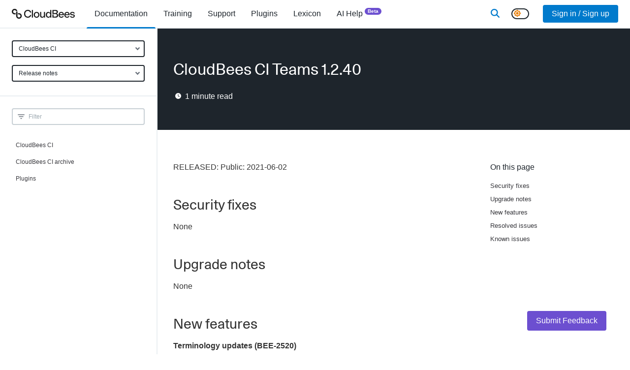

--- FILE ---
content_type: text/html; charset=utf-8
request_url: https://docs.cloudbees.com/docs/release-notes/latest/plugins/bluesteel-parent-plugin/1.2.40
body_size: 18724
content:
<!DOCTYPE html><html lang="en"><head><meta charSet="utf-8" data-next-head=""/><meta name="viewport" content="width=device-width" data-next-head=""/><link rel="apple-touch-icon" sizes="180x180" href="/apple-touch-icon.png" data-next-head=""/><link rel="icon" type="image/png" sizes="32x32" href="/favicon-32x32.png" data-next-head=""/><link rel="icon" type="image/png" sizes="16x16" href="/favicon-16x16.png" data-next-head=""/><link rel="manifest" href="/site.webmanifest" data-next-head=""/><link rel="mask-icon" href="/safari-pinned-tab.svg" color="#5bbad5" data-next-head=""/><meta name="msapplication-TileColor" content="#2b5797" data-next-head=""/><meta name="theme-color" content="#ffffff" data-next-head=""/><title data-next-head="">CloudBees CI Teams 1.2.40</title><meta name="robots" content="index,follow" data-next-head=""/><meta name="description" content="Security fixes
Upgrade notes
New features
Resolved issues
Known issues
RELEASED: Public: 2021-06-02
None
None
CloudBees is updating terminology to remove offensive text. During this ongoing initiative, “controller” replaces “master,” “agent” replaces “slave,” “allowlist” replaces “whitelist,” and “denylist” replaces “blacklist.”
None
None" data-next-head=""/><meta property="og:title" content="CloudBees CI Teams 1.2.40" data-next-head=""/><meta property="og:description" content="Security fixes
Upgrade notes
New features
Resolved issues
Known issues
RELEASED: Public: 2021-06-02
None
None
CloudBees is updating terminology to remove offensive text. During this ongoing initiative, “controller” replaces “master,” “agent” replaces “slave,” “allowlist” replaces “whitelist,” and “denylist” replaces “blacklist.”
None
None" data-next-head=""/><meta property="og:type" content="documentation" data-next-head=""/><script nonce="YWMxZWM2ZmQtYmNjMS00N2FjLTlmYmUtMzY3NjM4NGE2NDNk" type="application/ld+json" data-next-head="">{"@context":"https://schema.org","@type":"BreadcrumbList","itemListElement":[{"@type":"ListItem","position":1,"name":"Release notes","item":"https://docs.cloudbees.com"},{"@type":"ListItem","position":2,"name":"CloudBees CI Teams 1.2.40","item":"https://docs.cloudbees.com/docs/release-notes/latest/plugins/bluesteel-parent-plugin/1.2.40"}]}</script><link rel="canonical" href="https://docs.cloudbees.com/docs/release-notes/latest/plugins/bluesteel-parent-plugin/1.2.40"/><link href="/fontawesome/css/all.min.css" rel="stylesheet"/><link rel="dns-prefetch" href="https://api.segment.io"/><link rel="preconnect" href="https://api.segment.io"/><link rel="dns-prefetch" href="https://cdn.segment.com"/><link rel="preconnect" href="https://cdn.segment.com"/><meta name="robots" content="index,follow"/><meta name="msvalidate.01" content="67AB29368F43A0FC8B21475E3F8D9C26"/><script nonce="YWMxZWM2ZmQtYmNjMS00N2FjLTlmYmUtMzY3NjM4NGE2NDNk">window.rolloutData = "{\"data\":\"{\\\"platform\\\":\\\"SSR\\\",\\\"application\\\":\\\"5f11014dfce77d530935ead1\\\",\\\"experiments\\\":[{\\\"_id\\\":\\\"5b6ad065271c8622522b21b8\\\",\\\"name\\\":\\\"analytics\\\",\\\"archived\\\":false,\\\"featureFlags\\\":[{\\\"name\\\":\\\"rox.internal.analytics\\\"}],\\\"deploymentConfiguration\\\":{\\\"condition\\\":\\\"ifThen(or(isInTargetGroup(\\\\\\\"5c59b5f25cd82d07da614ff1\\\\\\\"), isInTargetGroup(\\\\\\\"63763f67f49c0fbd760ce547\\\\\\\")), ifThen(isInPercentage(0.01, mergeSeed(property(\\\\\\\"rox.internal.distinct_id\\\\\\\"), \\\\\\\"6de842304924ce11\\\\\\\")), \\\\\\\"true\\\\\\\", \\\\\\\"false\\\\\\\"), ifThen(isInTargetGroup(\\\\\\\"63763bd9d3f955d96c2242d8\\\\\\\"), ifThen(isInPercentage(0.1, mergeSeed(property(\\\\\\\"rox.internal.distinct_id\\\\\\\"), \\\\\\\"6de842304924ce11\\\\\\\")), \\\\\\\"true\\\\\\\", \\\\\\\"false\\\\\\\"), ifThen(or(isInTargetGroup(\\\\\\\"5c59b5f25cd82d07da614ff1\\\\\\\"), or(isInTargetGroup(\\\\\\\"63763f67f49c0fbd760ce547\\\\\\\"), or(isInTargetGroup(\\\\\\\"618bf9e9bd6d45458f4b36af\\\\\\\"), or(isInTargetGroup(\\\\\\\"60d1efdaa5f585469ae2d481\\\\\\\"), isInTargetGroup(\\\\\\\"5c1117bd4eadcb61d9778ffe\\\\\\\"))))), \\\\\\\"false\\\\\\\", ifThen(true, \\\\\\\"true\\\\\\\", \\\\\\\"false\\\\\\\"))))\\\"},\\\"labels\\\":[],\\\"stickinessProperty\\\":\\\"rox.internal.distinct_id\\\"},{\\\"_id\\\":\\\"61923cad3f9dde8fbc50671d\\\",\\\"name\\\":\\\"rox.internal.considerThrottleInPush\\\",\\\"archived\\\":false,\\\"featureFlags\\\":[{\\\"name\\\":\\\"rox.internal.considerThrottleInPush\\\"}],\\\"deploymentConfiguration\\\":{\\\"condition\\\":\\\"undefined\\\"},\\\"labels\\\":[],\\\"stickinessProperty\\\":\\\"rox.distinct_id\\\"},{\\\"_id\\\":\\\"61923cd4fc11570b241e7ce5\\\",\\\"name\\\":\\\"rox.internal.configurationFetched\\\",\\\"archived\\\":false,\\\"featureFlags\\\":[{\\\"name\\\":\\\"rox.internal.configurationFetched\\\"}],\\\"deploymentConfiguration\\\":{\\\"condition\\\":\\\"undefined\\\"},\\\"labels\\\":[],\\\"stickinessProperty\\\":\\\"rox.distinct_id\\\"},{\\\"_id\\\":\\\"61923cf63f9dde6a7a50676a\\\",\\\"name\\\":\\\"rox.internal.featureChecking\\\",\\\"archived\\\":false,\\\"featureFlags\\\":[{\\\"name\\\":\\\"rox.internal.featureChecking\\\"}],\\\"deploymentConfiguration\\\":{\\\"condition\\\":\\\"undefined\\\"},\\\"labels\\\":[],\\\"stickinessProperty\\\":\\\"rox.distinct_id\\\"},{\\\"_id\\\":\\\"658139d654f925d2605d1e0f\\\",\\\"name\\\":\\\"docs.darkModeSwitcher\\\",\\\"archived\\\":false,\\\"featureFlags\\\":[{\\\"name\\\":\\\"docs.darkModeSwitcher\\\"}],\\\"deploymentConfiguration\\\":{\\\"condition\\\":\\\"ifThen(isInTargetGroup(\\\\\\\"6049a95b17c56daa27186743\\\\\\\"), \\\\\\\"true\\\\\\\", ifThen(true, \\\\\\\"true\\\\\\\", \\\\\\\"false\\\\\\\"))\\\"},\\\"labels\\\":[],\\\"stickinessProperty\\\":\\\"rox.distinct_id\\\"},{\\\"_id\\\":\\\"619b24d3b659202400d16e98\\\",\\\"name\\\":\\\"docs.newAdministration\\\",\\\"archived\\\":false,\\\"featureFlags\\\":[{\\\"name\\\":\\\"docs.newAdministration\\\"}],\\\"deploymentConfiguration\\\":{\\\"condition\\\":\\\"ifThen(isInTargetGroup(\\\\\\\"604d42ef048afee805647327\\\\\\\"), \\\\\\\"false\\\\\\\", ifThen(true, \\\\\\\"false\\\\\\\", \\\\\\\"false\\\\\\\"))\\\"},\\\"labels\\\":[],\\\"stickinessProperty\\\":\\\"rox.distinct_id\\\"},{\\\"_id\\\":\\\"5be1bc46b38fed12b21518cb\\\",\\\"name\\\":\\\"push updates\\\",\\\"archived\\\":false,\\\"featureFlags\\\":[{\\\"name\\\":\\\"rox.internal.pushUpdates\\\"}],\\\"deploymentConfiguration\\\":{\\\"condition\\\":\\\"ifThen(or(isInTargetGroup(\\\\\\\"5dc186da74afb43aeae18a8f\\\\\\\"), or(isInTargetGroup(\\\\\\\"5c59b5f25cd82d07da614ff1\\\\\\\"), or(isInTargetGroup(\\\\\\\"5d9f282aa76b2e2fb71977d6\\\\\\\"), or(isInTargetGroup(\\\\\\\"5c1117bd4eadcb61d9778ffe\\\\\\\"), isInTargetGroup(\\\\\\\"5bd727ede2feb4039833b74c\\\\\\\"))))), \\\\\\\"false\\\\\\\", ifThen(true, \\\\\\\"true\\\\\\\", \\\\\\\"false\\\\\\\"))\\\"},\\\"labels\\\":[],\\\"stickinessProperty\\\":\\\"rox.internal.distinct_id\\\"},{\\\"_id\\\":\\\"5d7f73b0ff084f035c0add65\\\",\\\"name\\\":\\\"throttle fetch in seconds\\\",\\\"archived\\\":false,\\\"featureFlags\\\":[{\\\"name\\\":\\\"rox.internal.throttleFetchInSeconds\\\"}],\\\"deploymentConfiguration\\\":{\\\"condition\\\":\\\"ifThen(isInTargetGroup(\\\\\\\"63763f67f49c0fbd760ce547\\\\\\\"), b64d(\\\\\\\"MTA4MDA=\\\\\\\"), ifThen(isInTargetGroup(\\\\\\\"637641ebf49c0fbd760d38aa\\\\\\\"), b64d(\\\\\\\"NDMyMDA=\\\\\\\"), ifThen(isInTargetGroup(\\\\\\\"5c1117bd4eadcb61d9778ffe\\\\\\\"), b64d(\\\\\\\"MzA=\\\\\\\"), ifThen(true, b64d(\\\\\\\"MA==\\\\\\\"), undefined))))\\\"},\\\"labels\\\":[],\\\"stickinessProperty\\\":\\\"rox.distinct_id\\\"},{\\\"_id\\\":\\\"66f0e40e36db29ae02f8a4b8\\\",\\\"name\\\":\\\"docs.searchProvider\\\",\\\"archived\\\":false,\\\"featureFlags\\\":[{\\\"name\\\":\\\"docs.searchProvider\\\"}],\\\"deploymentConfiguration\\\":{\\\"condition\\\":\\\"ifThen(isInTargetGroup(\\\\\\\"6049a95b17c56daa27186743\\\\\\\"), b64d(\\\\\\\"dW5pZmllZA==\\\\\\\"), ifThen(true, b64d(\\\\\\\"dW5pZmllZA==\\\\\\\"), undefined))\\\"},\\\"labels\\\":[],\\\"stickinessProperty\\\":\\\"rox.distinct_id\\\"},{\\\"_id\\\":\\\"69098fa62d10b2ef5aa0e46a\\\",\\\"name\\\":\\\"docs.searchLibrarian\\\",\\\"archived\\\":false,\\\"featureFlags\\\":[{\\\"name\\\":\\\"docs.searchLibrarian\\\"}],\\\"deploymentConfiguration\\\":{\\\"condition\\\":\\\"ifThen(isInTargetGroup(\\\\\\\"6049a95b17c56daa27186743\\\\\\\"), \\\\\\\"true\\\\\\\", ifThen(true, \\\\\\\"true\\\\\\\", \\\\\\\"false\\\\\\\"))\\\"},\\\"labels\\\":[],\\\"stickinessProperty\\\":\\\"rox.distinct_id\\\"}],\\\"targetGroups\\\":[{\\\"_id\\\":\\\"5bd727ede2feb4039833b74c\\\",\\\"name\\\":\\\"5bd727ede2feb4039833b74c\\\",\\\"condition\\\":\\\"inArray(md5(concat(\\\\\\\"1d839ecafa01edda\\\\\\\",property(b64d(\\\\\\\"cm94LmludGVybmFsLmFwcEtleQ==\\\\\\\")))),[\\\\\\\"e287aff4a4e25fac9ea321d0d3c57c36\\\\\\\"])\\\"},{\\\"_id\\\":\\\"5c1117bd4eadcb61d9778ffe\\\",\\\"name\\\":\\\"5c1117bd4eadcb61d9778ffe\\\",\\\"condition\\\":\\\"inArray(md5(concat(\\\\\\\"0e85b634026ca88e\\\\\\\",property(b64d(\\\\\\\"cm94LmludGVybmFsLmFwcEtleQ==\\\\\\\")))),[\\\\\\\"7681e2d7d3fb2c27e46c93a819e39156\\\\\\\",\\\\\\\"eb0353df5258952978a580fc6bd734ec\\\\\\\"])\\\"},{\\\"_id\\\":\\\"5c59b5f25cd82d07da614ff1\\\",\\\"name\\\":\\\"5c59b5f25cd82d07da614ff1\\\",\\\"condition\\\":\\\"inArray(md5(concat(\\\\\\\"d59ffb94e40d8bb6\\\\\\\",property(b64d(\\\\\\\"cm94LmludGVybmFsLmFwcEtleQ==\\\\\\\")))),[\\\\\\\"05ee7d34c54a35f775328bba849d0558\\\\\\\",\\\\\\\"295f56b07b4b314cad59d23e15f9ba6d\\\\\\\",\\\\\\\"07233728c26fea2edd4a00d9079eaef1\\\\\\\",\\\\\\\"a1131f2d939764316556717ac6a28943\\\\\\\"])\\\"},{\\\"_id\\\":\\\"5d9f282aa76b2e2fb71977d6\\\",\\\"name\\\":\\\"5d9f282aa76b2e2fb71977d6\\\",\\\"condition\\\":\\\"and(isUndefined(property(b64d(\\\\\\\"cm94LmludGVybmFsLmxpYl92ZXJzaW9u\\\\\\\"))),inArray(md5(concat(\\\\\\\"372a168d12d0e924\\\\\\\",property(b64d(\\\\\\\"cm94LmludGVybmFsLnJlYWxQbGF0Zm9ybQ==\\\\\\\")))),[\\\\\\\"d32a24af320a42fa47adc1e8498494b9\\\\\\\"]))\\\"},{\\\"_id\\\":\\\"5dc186da74afb43aeae18a8f\\\",\\\"name\\\":\\\"5dc186da74afb43aeae18a8f\\\",\\\"condition\\\":\\\"inArray(md5(concat(\\\\\\\"10106f079a4826c4\\\\\\\",property(b64d(\\\\\\\"cm94LmludGVybmFsLmFwcEtleQ==\\\\\\\")))),[\\\\\\\"c424b8a3d847a6c5bd46d965fc1b3876\\\\\\\",\\\\\\\"5d37c8ae03a98198bdd5d83a1557ba93\\\\\\\"])\\\"},{\\\"_id\\\":\\\"60d1efdaa5f585469ae2d481\\\",\\\"name\\\":\\\"60d1efdaa5f585469ae2d481\\\",\\\"condition\\\":\\\"inArray(md5(concat(\\\\\\\"c844f6333481c343\\\\\\\",property(b64d(\\\\\\\"cm94LmludGVybmFsLmFwcEtleQ==\\\\\\\")))),[\\\\\\\"5028459c6d6694d89607f0b472974fe9\\\\\\\",\\\\\\\"99648b2891bfb4da411a1d98d444659c\\\\\\\"])\\\"},{\\\"_id\\\":\\\"618bf9e9bd6d45458f4b36af\\\",\\\"name\\\":\\\"618bf9e9bd6d45458f4b36af\\\",\\\"condition\\\":\\\"and(semverLt(property(b64d(\\\\\\\"cm94LmludGVybmFsLmxpYl92ZXJzaW9u\\\\\\\")),b64d(\\\\\\\"NS4xLjA=\\\\\\\")),inArray(md5(concat(\\\\\\\"5e6a52de072904eb\\\\\\\",property(b64d(\\\\\\\"cm94LnBsYXRmb3Jt\\\\\\\")))),[\\\\\\\"d5271e4dc2f16bf61f020fa4ab0bd1c0\\\\\\\"]))\\\"},{\\\"_id\\\":\\\"63763bd9d3f955d96c2242d8\\\",\\\"name\\\":\\\"63763bd9d3f955d96c2242d8\\\",\\\"condition\\\":\\\"inArray(md5(concat(\\\\\\\"1fa8898d1f6caefa\\\\\\\",property(b64d(\\\\\\\"cm94LmludGVybmFsLmFwcEtleQ==\\\\\\\")))),[\\\\\\\"3cefd0de79c0574683c1323520a20d89\\\\\\\",\\\\\\\"4922866809ad22cade91f800461a7d54\\\\\\\"])\\\"},{\\\"_id\\\":\\\"63763f67f49c0fbd760ce547\\\",\\\"name\\\":\\\"63763f67f49c0fbd760ce547\\\",\\\"condition\\\":\\\"inArray(md5(concat(\\\\\\\"9cee835a33d93325\\\\\\\",property(b64d(\\\\\\\"cm94LmludGVybmFsLmFwcEtleQ==\\\\\\\")))),[\\\\\\\"0986e0c4aeb2ae59a5e8ca29f688a216\\\\\\\",\\\\\\\"a4007e3525895ba18690b7b7d5ccaee3\\\\\\\",\\\\\\\"cab35d7441cd95ff63afaf4de518ba82\\\\\\\",\\\\\\\"cbc32128b35ffa0c4c92420a1df844f5\\\\\\\"])\\\"},{\\\"_id\\\":\\\"637641ebf49c0fbd760d38aa\\\",\\\"name\\\":\\\"637641ebf49c0fbd760d38aa\\\",\\\"condition\\\":\\\"inArray(md5(concat(\\\\\\\"faf9f4cf47fa9623\\\\\\\",property(b64d(\\\\\\\"cm94LmludGVybmFsLmFwcEtleQ==\\\\\\\")))),[\\\\\\\"894af8537a317b3a7633549c72502d5f\\\\\\\",\\\\\\\"b736fc12fb266d8fc8963e81e91f831e\\\\\\\"])\\\"},{\\\"_id\\\":\\\"604d42ef048afee805647327\\\",\\\"name\\\":\\\"604d42ef048afee805647327\\\",\\\"condition\\\":\\\"and(eq(property(b64d(\\\\\\\"dXNlckVtcGxveWVl\\\\\\\")),true),inArray(md5(concat(\\\\\\\"9139a048baa8fec4\\\\\\\",property(b64d(\\\\\\\"dXNlckVtYWls\\\\\\\")))),[\\\\\\\"42ec7ebdcd4a9eab123fb4f99b7eb4fa\\\\\\\",\\\\\\\"553c0fffeee4ab57f1802397b13c11ac\\\\\\\",\\\\\\\"5586c0331e4aa716f2858049598e4a12\\\\\\\",\\\\\\\"6785c6d1d36be80d1ec0310b7046b790\\\\\\\",\\\\\\\"64f14bc6acafa87cc743c10208456ead\\\\\\\"]))\\\"},{\\\"_id\\\":\\\"6049a95b17c56daa27186743\\\",\\\"name\\\":\\\"6049a95b17c56daa27186743\\\",\\\"condition\\\":\\\"eq(property(b64d(\\\\\\\"dXNlckVtcGxveWVl\\\\\\\")),true)\\\"}],\\\"remoteVariables\\\":[],\\\"creation_date\\\":\\\"2025-11-19T00:06:13.871Z\\\",\\\"api_version\\\":\\\"1.8.0\\\"}\",\"signature_v0\":\"uzPGqvyiDJUuTXLV0i2wz0La/u57hFAZQsGnZEDp4tNy9+8XhwewIK12acsZkcomElGCFDBnqFaIUu7bzxXznqZpkstqao2VcBsvF0vWqWg9R3LhKInR8Onz7ZEIIS5po3UD3LvXBW5qe90hBGJpF8ZLGmQlaYs2Lh8nhubT3A/o64oV9fDedkgJqpPp9m56Yh0Ljoh53inXxW5Sfy+mm5dYYi2u7rlSE8qkx6DEfoPBBMopl5x/J88rTL8hTcEYh7o7T8e5giWl6gOVaNicxto7Z3tDKUnpzS8teqIRTccNkK/c+b5LG/6X6yz84HmHtfk/gw2sV942YTSvEUsUvQ==\",\"signed_date\":\"2025-11-19T00:06:13.874Z\"}";</script><script id="__NEXT_DATA__" type="application/json" nonce="YWMxZWM2ZmQtYmNjMS00N2FjLTlmYmUtMzY3NjM4NGE2NDNk">{"props":{"pageProps":{"user":null,"rolloutData":"{\"data\":\"{\\\"platform\\\":\\\"SSR\\\",\\\"application\\\":\\\"5f11014dfce77d530935ead1\\\",\\\"experiments\\\":[{\\\"_id\\\":\\\"5b6ad065271c8622522b21b8\\\",\\\"name\\\":\\\"analytics\\\",\\\"archived\\\":false,\\\"featureFlags\\\":[{\\\"name\\\":\\\"rox.internal.analytics\\\"}],\\\"deploymentConfiguration\\\":{\\\"condition\\\":\\\"ifThen(or(isInTargetGroup(\\\\\\\"5c59b5f25cd82d07da614ff1\\\\\\\"), isInTargetGroup(\\\\\\\"63763f67f49c0fbd760ce547\\\\\\\")), ifThen(isInPercentage(0.01, mergeSeed(property(\\\\\\\"rox.internal.distinct_id\\\\\\\"), \\\\\\\"6de842304924ce11\\\\\\\")), \\\\\\\"true\\\\\\\", \\\\\\\"false\\\\\\\"), ifThen(isInTargetGroup(\\\\\\\"63763bd9d3f955d96c2242d8\\\\\\\"), ifThen(isInPercentage(0.1, mergeSeed(property(\\\\\\\"rox.internal.distinct_id\\\\\\\"), \\\\\\\"6de842304924ce11\\\\\\\")), \\\\\\\"true\\\\\\\", \\\\\\\"false\\\\\\\"), ifThen(or(isInTargetGroup(\\\\\\\"5c59b5f25cd82d07da614ff1\\\\\\\"), or(isInTargetGroup(\\\\\\\"63763f67f49c0fbd760ce547\\\\\\\"), or(isInTargetGroup(\\\\\\\"618bf9e9bd6d45458f4b36af\\\\\\\"), or(isInTargetGroup(\\\\\\\"60d1efdaa5f585469ae2d481\\\\\\\"), isInTargetGroup(\\\\\\\"5c1117bd4eadcb61d9778ffe\\\\\\\"))))), \\\\\\\"false\\\\\\\", ifThen(true, \\\\\\\"true\\\\\\\", \\\\\\\"false\\\\\\\"))))\\\"},\\\"labels\\\":[],\\\"stickinessProperty\\\":\\\"rox.internal.distinct_id\\\"},{\\\"_id\\\":\\\"61923cad3f9dde8fbc50671d\\\",\\\"name\\\":\\\"rox.internal.considerThrottleInPush\\\",\\\"archived\\\":false,\\\"featureFlags\\\":[{\\\"name\\\":\\\"rox.internal.considerThrottleInPush\\\"}],\\\"deploymentConfiguration\\\":{\\\"condition\\\":\\\"undefined\\\"},\\\"labels\\\":[],\\\"stickinessProperty\\\":\\\"rox.distinct_id\\\"},{\\\"_id\\\":\\\"61923cd4fc11570b241e7ce5\\\",\\\"name\\\":\\\"rox.internal.configurationFetched\\\",\\\"archived\\\":false,\\\"featureFlags\\\":[{\\\"name\\\":\\\"rox.internal.configurationFetched\\\"}],\\\"deploymentConfiguration\\\":{\\\"condition\\\":\\\"undefined\\\"},\\\"labels\\\":[],\\\"stickinessProperty\\\":\\\"rox.distinct_id\\\"},{\\\"_id\\\":\\\"61923cf63f9dde6a7a50676a\\\",\\\"name\\\":\\\"rox.internal.featureChecking\\\",\\\"archived\\\":false,\\\"featureFlags\\\":[{\\\"name\\\":\\\"rox.internal.featureChecking\\\"}],\\\"deploymentConfiguration\\\":{\\\"condition\\\":\\\"undefined\\\"},\\\"labels\\\":[],\\\"stickinessProperty\\\":\\\"rox.distinct_id\\\"},{\\\"_id\\\":\\\"658139d654f925d2605d1e0f\\\",\\\"name\\\":\\\"docs.darkModeSwitcher\\\",\\\"archived\\\":false,\\\"featureFlags\\\":[{\\\"name\\\":\\\"docs.darkModeSwitcher\\\"}],\\\"deploymentConfiguration\\\":{\\\"condition\\\":\\\"ifThen(isInTargetGroup(\\\\\\\"6049a95b17c56daa27186743\\\\\\\"), \\\\\\\"true\\\\\\\", ifThen(true, \\\\\\\"true\\\\\\\", \\\\\\\"false\\\\\\\"))\\\"},\\\"labels\\\":[],\\\"stickinessProperty\\\":\\\"rox.distinct_id\\\"},{\\\"_id\\\":\\\"619b24d3b659202400d16e98\\\",\\\"name\\\":\\\"docs.newAdministration\\\",\\\"archived\\\":false,\\\"featureFlags\\\":[{\\\"name\\\":\\\"docs.newAdministration\\\"}],\\\"deploymentConfiguration\\\":{\\\"condition\\\":\\\"ifThen(isInTargetGroup(\\\\\\\"604d42ef048afee805647327\\\\\\\"), \\\\\\\"false\\\\\\\", ifThen(true, \\\\\\\"false\\\\\\\", \\\\\\\"false\\\\\\\"))\\\"},\\\"labels\\\":[],\\\"stickinessProperty\\\":\\\"rox.distinct_id\\\"},{\\\"_id\\\":\\\"5be1bc46b38fed12b21518cb\\\",\\\"name\\\":\\\"push updates\\\",\\\"archived\\\":false,\\\"featureFlags\\\":[{\\\"name\\\":\\\"rox.internal.pushUpdates\\\"}],\\\"deploymentConfiguration\\\":{\\\"condition\\\":\\\"ifThen(or(isInTargetGroup(\\\\\\\"5dc186da74afb43aeae18a8f\\\\\\\"), or(isInTargetGroup(\\\\\\\"5c59b5f25cd82d07da614ff1\\\\\\\"), or(isInTargetGroup(\\\\\\\"5d9f282aa76b2e2fb71977d6\\\\\\\"), or(isInTargetGroup(\\\\\\\"5c1117bd4eadcb61d9778ffe\\\\\\\"), isInTargetGroup(\\\\\\\"5bd727ede2feb4039833b74c\\\\\\\"))))), \\\\\\\"false\\\\\\\", ifThen(true, \\\\\\\"true\\\\\\\", \\\\\\\"false\\\\\\\"))\\\"},\\\"labels\\\":[],\\\"stickinessProperty\\\":\\\"rox.internal.distinct_id\\\"},{\\\"_id\\\":\\\"5d7f73b0ff084f035c0add65\\\",\\\"name\\\":\\\"throttle fetch in seconds\\\",\\\"archived\\\":false,\\\"featureFlags\\\":[{\\\"name\\\":\\\"rox.internal.throttleFetchInSeconds\\\"}],\\\"deploymentConfiguration\\\":{\\\"condition\\\":\\\"ifThen(isInTargetGroup(\\\\\\\"63763f67f49c0fbd760ce547\\\\\\\"), b64d(\\\\\\\"MTA4MDA=\\\\\\\"), ifThen(isInTargetGroup(\\\\\\\"637641ebf49c0fbd760d38aa\\\\\\\"), b64d(\\\\\\\"NDMyMDA=\\\\\\\"), ifThen(isInTargetGroup(\\\\\\\"5c1117bd4eadcb61d9778ffe\\\\\\\"), b64d(\\\\\\\"MzA=\\\\\\\"), ifThen(true, b64d(\\\\\\\"MA==\\\\\\\"), undefined))))\\\"},\\\"labels\\\":[],\\\"stickinessProperty\\\":\\\"rox.distinct_id\\\"},{\\\"_id\\\":\\\"66f0e40e36db29ae02f8a4b8\\\",\\\"name\\\":\\\"docs.searchProvider\\\",\\\"archived\\\":false,\\\"featureFlags\\\":[{\\\"name\\\":\\\"docs.searchProvider\\\"}],\\\"deploymentConfiguration\\\":{\\\"condition\\\":\\\"ifThen(isInTargetGroup(\\\\\\\"6049a95b17c56daa27186743\\\\\\\"), b64d(\\\\\\\"dW5pZmllZA==\\\\\\\"), ifThen(true, b64d(\\\\\\\"dW5pZmllZA==\\\\\\\"), undefined))\\\"},\\\"labels\\\":[],\\\"stickinessProperty\\\":\\\"rox.distinct_id\\\"},{\\\"_id\\\":\\\"69098fa62d10b2ef5aa0e46a\\\",\\\"name\\\":\\\"docs.searchLibrarian\\\",\\\"archived\\\":false,\\\"featureFlags\\\":[{\\\"name\\\":\\\"docs.searchLibrarian\\\"}],\\\"deploymentConfiguration\\\":{\\\"condition\\\":\\\"ifThen(isInTargetGroup(\\\\\\\"6049a95b17c56daa27186743\\\\\\\"), \\\\\\\"true\\\\\\\", ifThen(true, \\\\\\\"true\\\\\\\", \\\\\\\"false\\\\\\\"))\\\"},\\\"labels\\\":[],\\\"stickinessProperty\\\":\\\"rox.distinct_id\\\"}],\\\"targetGroups\\\":[{\\\"_id\\\":\\\"5bd727ede2feb4039833b74c\\\",\\\"name\\\":\\\"5bd727ede2feb4039833b74c\\\",\\\"condition\\\":\\\"inArray(md5(concat(\\\\\\\"1d839ecafa01edda\\\\\\\",property(b64d(\\\\\\\"cm94LmludGVybmFsLmFwcEtleQ==\\\\\\\")))),[\\\\\\\"e287aff4a4e25fac9ea321d0d3c57c36\\\\\\\"])\\\"},{\\\"_id\\\":\\\"5c1117bd4eadcb61d9778ffe\\\",\\\"name\\\":\\\"5c1117bd4eadcb61d9778ffe\\\",\\\"condition\\\":\\\"inArray(md5(concat(\\\\\\\"0e85b634026ca88e\\\\\\\",property(b64d(\\\\\\\"cm94LmludGVybmFsLmFwcEtleQ==\\\\\\\")))),[\\\\\\\"7681e2d7d3fb2c27e46c93a819e39156\\\\\\\",\\\\\\\"eb0353df5258952978a580fc6bd734ec\\\\\\\"])\\\"},{\\\"_id\\\":\\\"5c59b5f25cd82d07da614ff1\\\",\\\"name\\\":\\\"5c59b5f25cd82d07da614ff1\\\",\\\"condition\\\":\\\"inArray(md5(concat(\\\\\\\"d59ffb94e40d8bb6\\\\\\\",property(b64d(\\\\\\\"cm94LmludGVybmFsLmFwcEtleQ==\\\\\\\")))),[\\\\\\\"05ee7d34c54a35f775328bba849d0558\\\\\\\",\\\\\\\"295f56b07b4b314cad59d23e15f9ba6d\\\\\\\",\\\\\\\"07233728c26fea2edd4a00d9079eaef1\\\\\\\",\\\\\\\"a1131f2d939764316556717ac6a28943\\\\\\\"])\\\"},{\\\"_id\\\":\\\"5d9f282aa76b2e2fb71977d6\\\",\\\"name\\\":\\\"5d9f282aa76b2e2fb71977d6\\\",\\\"condition\\\":\\\"and(isUndefined(property(b64d(\\\\\\\"cm94LmludGVybmFsLmxpYl92ZXJzaW9u\\\\\\\"))),inArray(md5(concat(\\\\\\\"372a168d12d0e924\\\\\\\",property(b64d(\\\\\\\"cm94LmludGVybmFsLnJlYWxQbGF0Zm9ybQ==\\\\\\\")))),[\\\\\\\"d32a24af320a42fa47adc1e8498494b9\\\\\\\"]))\\\"},{\\\"_id\\\":\\\"5dc186da74afb43aeae18a8f\\\",\\\"name\\\":\\\"5dc186da74afb43aeae18a8f\\\",\\\"condition\\\":\\\"inArray(md5(concat(\\\\\\\"10106f079a4826c4\\\\\\\",property(b64d(\\\\\\\"cm94LmludGVybmFsLmFwcEtleQ==\\\\\\\")))),[\\\\\\\"c424b8a3d847a6c5bd46d965fc1b3876\\\\\\\",\\\\\\\"5d37c8ae03a98198bdd5d83a1557ba93\\\\\\\"])\\\"},{\\\"_id\\\":\\\"60d1efdaa5f585469ae2d481\\\",\\\"name\\\":\\\"60d1efdaa5f585469ae2d481\\\",\\\"condition\\\":\\\"inArray(md5(concat(\\\\\\\"c844f6333481c343\\\\\\\",property(b64d(\\\\\\\"cm94LmludGVybmFsLmFwcEtleQ==\\\\\\\")))),[\\\\\\\"5028459c6d6694d89607f0b472974fe9\\\\\\\",\\\\\\\"99648b2891bfb4da411a1d98d444659c\\\\\\\"])\\\"},{\\\"_id\\\":\\\"618bf9e9bd6d45458f4b36af\\\",\\\"name\\\":\\\"618bf9e9bd6d45458f4b36af\\\",\\\"condition\\\":\\\"and(semverLt(property(b64d(\\\\\\\"cm94LmludGVybmFsLmxpYl92ZXJzaW9u\\\\\\\")),b64d(\\\\\\\"NS4xLjA=\\\\\\\")),inArray(md5(concat(\\\\\\\"5e6a52de072904eb\\\\\\\",property(b64d(\\\\\\\"cm94LnBsYXRmb3Jt\\\\\\\")))),[\\\\\\\"d5271e4dc2f16bf61f020fa4ab0bd1c0\\\\\\\"]))\\\"},{\\\"_id\\\":\\\"63763bd9d3f955d96c2242d8\\\",\\\"name\\\":\\\"63763bd9d3f955d96c2242d8\\\",\\\"condition\\\":\\\"inArray(md5(concat(\\\\\\\"1fa8898d1f6caefa\\\\\\\",property(b64d(\\\\\\\"cm94LmludGVybmFsLmFwcEtleQ==\\\\\\\")))),[\\\\\\\"3cefd0de79c0574683c1323520a20d89\\\\\\\",\\\\\\\"4922866809ad22cade91f800461a7d54\\\\\\\"])\\\"},{\\\"_id\\\":\\\"63763f67f49c0fbd760ce547\\\",\\\"name\\\":\\\"63763f67f49c0fbd760ce547\\\",\\\"condition\\\":\\\"inArray(md5(concat(\\\\\\\"9cee835a33d93325\\\\\\\",property(b64d(\\\\\\\"cm94LmludGVybmFsLmFwcEtleQ==\\\\\\\")))),[\\\\\\\"0986e0c4aeb2ae59a5e8ca29f688a216\\\\\\\",\\\\\\\"a4007e3525895ba18690b7b7d5ccaee3\\\\\\\",\\\\\\\"cab35d7441cd95ff63afaf4de518ba82\\\\\\\",\\\\\\\"cbc32128b35ffa0c4c92420a1df844f5\\\\\\\"])\\\"},{\\\"_id\\\":\\\"637641ebf49c0fbd760d38aa\\\",\\\"name\\\":\\\"637641ebf49c0fbd760d38aa\\\",\\\"condition\\\":\\\"inArray(md5(concat(\\\\\\\"faf9f4cf47fa9623\\\\\\\",property(b64d(\\\\\\\"cm94LmludGVybmFsLmFwcEtleQ==\\\\\\\")))),[\\\\\\\"894af8537a317b3a7633549c72502d5f\\\\\\\",\\\\\\\"b736fc12fb266d8fc8963e81e91f831e\\\\\\\"])\\\"},{\\\"_id\\\":\\\"604d42ef048afee805647327\\\",\\\"name\\\":\\\"604d42ef048afee805647327\\\",\\\"condition\\\":\\\"and(eq(property(b64d(\\\\\\\"dXNlckVtcGxveWVl\\\\\\\")),true),inArray(md5(concat(\\\\\\\"9139a048baa8fec4\\\\\\\",property(b64d(\\\\\\\"dXNlckVtYWls\\\\\\\")))),[\\\\\\\"42ec7ebdcd4a9eab123fb4f99b7eb4fa\\\\\\\",\\\\\\\"553c0fffeee4ab57f1802397b13c11ac\\\\\\\",\\\\\\\"5586c0331e4aa716f2858049598e4a12\\\\\\\",\\\\\\\"6785c6d1d36be80d1ec0310b7046b790\\\\\\\",\\\\\\\"64f14bc6acafa87cc743c10208456ead\\\\\\\"]))\\\"},{\\\"_id\\\":\\\"6049a95b17c56daa27186743\\\",\\\"name\\\":\\\"6049a95b17c56daa27186743\\\",\\\"condition\\\":\\\"eq(property(b64d(\\\\\\\"dXNlckVtcGxveWVl\\\\\\\")),true)\\\"}],\\\"remoteVariables\\\":[],\\\"creation_date\\\":\\\"2025-11-19T00:06:13.871Z\\\",\\\"api_version\\\":\\\"1.8.0\\\"}\",\"signature_v0\":\"uzPGqvyiDJUuTXLV0i2wz0La/u57hFAZQsGnZEDp4tNy9+8XhwewIK12acsZkcomElGCFDBnqFaIUu7bzxXznqZpkstqao2VcBsvF0vWqWg9R3LhKInR8Onz7ZEIIS5po3UD3LvXBW5qe90hBGJpF8ZLGmQlaYs2Lh8nhubT3A/o64oV9fDedkgJqpPp9m56Yh0Ljoh53inXxW5Sfy+mm5dYYi2u7rlSE8qkx6DEfoPBBMopl5x/J88rTL8hTcEYh7o7T8e5giWl6gOVaNicxto7Z3tDKUnpzS8teqIRTccNkK/c+b5LG/6X6yz84HmHtfk/gw2sV942YTSvEUsUvQ==\",\"signed_date\":\"2025-11-19T00:06:13.874Z\"}","navigationContext":{"title":"","url":"","startPage":"","page":{"component":"release-notes","componentGroup":"cloudbees-ci","editUrl":"https://github.com/cloudbees/docsite-cloudbees-release-notes/edit/main/docs/modules/plugins/pages/bluesteel-parent-plugin/1.2.40.adoc","module":"plugins","url":"/docs/release-notes/latest/plugins/bluesteel-parent-plugin/1.2.40","version":"latest"},"component":{"name":"release-notes","title":"Release notes","version":"","url":"","versions":[{"version":"latest","url":"/docs/release-notes/latest/cloudbees-ci/","displayVersion":"latest","prerelease":false,"accessMode":"default","navigation":[{"label":"CloudBees CI","accessMode":"default","children":[],"url":"/docs/release-notes/latest/cloudbees-ci/"},{"label":"CloudBees CI archive","accessMode":"default","children":[],"url":"/docs/release-notes/latest/cloudbees-ci/archive/"},{"label":"Plugins","accessMode":"default","children":[],"url":"/docs/release-notes/latest/plugins/"}]}]},"componentVersion":{"version":"latest","url":"/docs/release-notes/latest/cloudbees-ci/","displayVersion":"latest","prerelease":false,"accessMode":"default","navigation":[{"label":"CloudBees CI","accessMode":"default","children":[],"url":"/docs/release-notes/latest/cloudbees-ci/"},{"label":"CloudBees CI archive","accessMode":"default","children":[],"url":"/docs/release-notes/latest/cloudbees-ci/archive/"},{"label":"Plugins","accessMode":"default","children":[],"url":"/docs/release-notes/latest/plugins/"}]}},"topNavColumns":[{"categories":[{"title":"Software Delivery Automation","items":[{"title":"CloudBees Software Delivery Automation","url":"/docs/cloudbees-sda/latest/","component":"cloudbees-sda"},{"title":"CloudBees CI","url":"/docs/cloudbees-ci/latest/","component":"cloudbees-ci"},{"title":"CloudBees CD/RO","url":"/docs/cloudbees-cd/latest/","component":"cloudbees-cd"}]},{"title":"Other CloudBees Products","items":[{"title":"CloudBees Build Acceleration","url":"/docs/cloudbees-build-acceleration/latest/","component":"cloudbees-build-acceleration"},{"title":"CloudBees CodeShip","url":"/docs/cloudbees-codeship/latest/","component":"cloudbees-codeship"}]}]},{"categories":[{"title":"Cloud-Native Platform","items":[{"title":"CloudBees platform","url":"/docs/cloudbees-platform/latest/","component":"cloudbees-platform"},{"title":"CloudBees Feature Management (legacy)","url":"/docs/cloudbees-feature-management/latest/","component":"cloudbees-feature-management"},{"title":"CloudBees Smart Tests","url":"/docs/cloudbees-smart-tests/latest/","component":"cloudbees-smart-tests"}]}]},{"categories":[{"title":"Agentic DevOps","items":[{"title":"CloudBees Unify MCP Server","url":"/docs/cloudbees-unify-mcp-server/latest/","component":"cloudbees-unify-mcp-server"},{"title":"CloudBees CI MCP Router","url":"/docs/cloudbees-ci-mcp-router/latest/","component":"cloudbees-ci-mcp-router"}]},{"title":"Resources","items":[{"title":"Account management","url":"/docs/account-management/latest/","component":"account-management"},{"title":"Legal and policies","url":"/docs/cloudbees-common/latest/","component":"cloudbees-common"}]}]}],"components":{"cloudbees-smart-tests":{"name":"cloudbees-smart-tests","title":"CloudBees Smart Tests","version":"","url":"/docs/cloudbees-smart-tests/latest/","versions":[{"version":"latest","url":"/docs/cloudbees-smart-tests/latest/","displayVersion":"latest","prerelease":false,"accessMode":"default","navigation":[]}]},"cloudbees-unify-mcp-server":{"name":"cloudbees-unify-mcp-server","title":"CloudBees Unify MCP Server","version":"","url":"/docs/cloudbees-unify-mcp-server/latest/","versions":[{"version":"latest","url":"/docs/cloudbees-unify-mcp-server/latest/","displayVersion":"latest","prerelease":false,"accessMode":"default","navigation":[]}]},"cloudbees-ci-mcp-router":{"name":"cloudbees-ci-mcp-router","title":"CloudBees CI MCP Router","version":"","url":"/docs/cloudbees-ci-mcp-router/latest/","versions":[{"version":"latest","url":"/docs/cloudbees-ci-mcp-router/latest/","displayVersion":"latest","prerelease":false,"accessMode":"default","navigation":[]}]},"cloudbees-build-acceleration-kb":{"name":"cloudbees-build-acceleration-kb","title":"Knowledge Base","version":"","url":"/docs/cloudbees-build-acceleration-kb/latest/","versions":[{"version":"latest","url":"/docs/cloudbees-build-acceleration-kb/latest/","displayVersion":"latest","prerelease":false,"accessMode":"default","navigation":[]}]},"cloudbees-cd-kb":{"name":"cloudbees-cd-kb","title":"Knowledge Base","version":"","url":"/docs/cloudbees-cd-kb/latest/","versions":[{"version":"latest","url":"/docs/cloudbees-cd-kb/latest/","displayVersion":"latest","prerelease":false,"accessMode":"default","navigation":[]}]},"cloudbees-ci-kb":{"name":"cloudbees-ci-kb","title":"Knowledge Base","version":"","url":"/docs/cloudbees-ci-kb/latest/","versions":[{"version":"latest","url":"/docs/cloudbees-ci-kb/latest/","displayVersion":"latest","prerelease":false,"accessMode":"default","navigation":[]}]},"cloudbees-feature-flags-kb":{"name":"cloudbees-feature-flags-kb","title":"Knowledge Base","version":"","url":"/docs/cloudbees-feature-flags-kb/latest/","versions":[{"version":"latest","url":"/docs/cloudbees-feature-flags-kb/latest/","displayVersion":"latest","prerelease":false,"accessMode":"default","navigation":[]}]},"cloudbees-platform-kb":{"name":"cloudbees-platform-kb","title":"Knowledge Base","version":"","url":"/docs/cloudbees-platform-kb/latest/","versions":[{"version":"latest","url":"/docs/cloudbees-platform-kb/latest/","displayVersion":"latest","prerelease":false,"accessMode":"default","navigation":[]}]},"common-kb":{"name":"common-kb","title":"Knowledge Base","version":"","url":"/docs/common-kb/latest/","versions":[{"version":"latest","url":"/docs/common-kb/latest/","displayVersion":"latest","prerelease":false,"accessMode":"default","navigation":[]}]},"general-kb":{"name":"general-kb","title":"Knowledge Base","version":"","url":"/docs/general-kb/latest/","versions":[{"version":"latest","url":"/docs/general-kb/latest/","displayVersion":"latest","prerelease":false,"accessMode":"default","navigation":[]}]},"cloudbees-platform-changelog":{"name":"cloudbees-platform-changelog","title":"Changelog","version":"","url":"/docs/cloudbees-platform-changelog/latest/","versions":[{"version":"latest","url":"/docs/cloudbees-platform-changelog/latest/","displayVersion":"latest","prerelease":false,"accessMode":"default","navigation":[]}]},"cloudbees-platform":{"name":"cloudbees-platform","title":"Documentation","version":"","url":"/docs/cloudbees-platform/latest/","versions":[{"version":"latest","url":"/docs/cloudbees-platform/latest/","displayVersion":"latest","prerelease":false,"accessMode":"default","navigation":[]}]},"cloudbees-platform-lexicon":{"name":"cloudbees-platform-lexicon","title":"Lexicon","version":"","url":"/lexicon/cloudbees-platform","versions":[{"version":"latest","url":"/lexicon/cloudbees-platform","displayVersion":"latest","prerelease":false,"accessMode":"default","navigation":[]}]},"cloudbees-cd-api-dsl":{"name":"cloudbees-cd-api-dsl","title":"DSL API reference","version":"","url":"/docs/cloudbees-cd-api-dsl/latest/","versions":[{"version":"latest","url":"/docs/cloudbees-cd-api-dsl/latest/","displayVersion":"latest (2025.12.0)","prerelease":false,"accessMode":"default","navigation":[]},{"version":"2025.09.0","url":"/docs/cloudbees-cd-api-dsl/2025.09.0/","displayVersion":"2025.09.0","prerelease":false,"accessMode":"default","navigation":[]},{"version":"2025.06.0","url":"/docs/cloudbees-cd-api-dsl/2025.06.0/","displayVersion":"2025.06.0","prerelease":false,"accessMode":"default","navigation":[]},{"version":"2025.03.0","url":"/docs/cloudbees-cd-api-dsl/2025.03.0/","displayVersion":"2025.03.0","prerelease":false,"accessMode":"default","navigation":[]},{"version":"2024.12.0","url":"/docs/cloudbees-cd-api-dsl/2024.12.0/","displayVersion":"2024.12.0","prerelease":false,"accessMode":"default","navigation":[]},{"version":"2024.09.0","url":"/docs/cloudbees-cd-api-dsl/2024.09.0/","displayVersion":"2024.09.0 (Legacy)","prerelease":false,"accessMode":"default","navigation":[]},{"version":"2024.06.0","url":"/docs/cloudbees-cd-api-dsl/2024.06.0/","displayVersion":"2024.06.0 (Legacy)","prerelease":false,"accessMode":"default","navigation":[]},{"version":"2024.03.0","url":"/docs/cloudbees-cd-api-dsl/2024.03.0/","displayVersion":"2024.03.0 (Legacy)","prerelease":false,"accessMode":"default","navigation":[]},{"version":"2023.12.0","url":"/docs/cloudbees-cd-api-dsl/2023.12.0/","displayVersion":"2023.12.0 (Legacy)","prerelease":false,"accessMode":"default","navigation":[]},{"version":"2023.10.0","url":"/docs/cloudbees-cd-api-dsl/2023.10.0/","displayVersion":"2023.10.0 (Legacy)","prerelease":false,"accessMode":"default","navigation":[]},{"version":"2023.08.0","url":"/docs/cloudbees-cd-api-dsl/2023.08.0/","displayVersion":"2023.08.0 (Legacy)","prerelease":false,"accessMode":"default","navigation":[]},{"version":"2023.06.0","url":"/docs/cloudbees-cd-api-dsl/2023.06.0/","displayVersion":"2023.06.0 (Legacy)","prerelease":false,"accessMode":"default","navigation":[]},{"version":"2023.04.0","url":"/docs/cloudbees-cd-api-dsl/2023.04.0/","displayVersion":"2023.04.0 (Legacy)","prerelease":false,"accessMode":"default","navigation":[]},{"version":"2023.03.0","url":"/docs/cloudbees-cd-api-dsl/2023.03.0/","displayVersion":"2023.03.0 (Legacy)","prerelease":false,"accessMode":"default","navigation":[]},{"version":"2023.02.0","url":"/docs/cloudbees-cd-api-dsl/2023.02.0/","displayVersion":"2023.02.0 (Legacy)","prerelease":false,"accessMode":"default","navigation":[]}]},"cloudbees-cd-api-ectool":{"name":"cloudbees-cd-api-ectool","title":"ectool API reference","version":"","url":"/docs/cloudbees-cd-api-ectool/latest/","versions":[{"version":"latest","url":"/docs/cloudbees-cd-api-ectool/latest/","displayVersion":"latest (2025.12.0)","prerelease":false,"accessMode":"default","navigation":[]},{"version":"2025.09.0","url":"/docs/cloudbees-cd-api-ectool/2025.09.0/","displayVersion":"2025.09.0","prerelease":false,"accessMode":"default","navigation":[]},{"version":"2025.06.0","url":"/docs/cloudbees-cd-api-ectool/2025.06.0/","displayVersion":"2025.06.0","prerelease":false,"accessMode":"default","navigation":[]},{"version":"2025.03.0","url":"/docs/cloudbees-cd-api-ectool/2025.03.0/","displayVersion":"2025.03.0","prerelease":false,"accessMode":"default","navigation":[]},{"version":"2024.12.0","url":"/docs/cloudbees-cd-api-ectool/2024.12.0/","displayVersion":"2024.12.0","prerelease":false,"accessMode":"default","navigation":[]},{"version":"2024.09.0","url":"/docs/cloudbees-cd-api-ectool/2024.09.0/","displayVersion":"2024.09.0","prerelease":false,"accessMode":"default","navigation":[]},{"version":"2024.06.0","url":"/docs/cloudbees-cd-api-ectool/2024.06.0/","displayVersion":"2024.06.0 (Legacy)","prerelease":false,"accessMode":"default","navigation":[]},{"version":"2024.03.0","url":"/docs/cloudbees-cd-api-ectool/2024.03.0/","displayVersion":"2024.03.0 (Legacy)","prerelease":false,"accessMode":"default","navigation":[]},{"version":"2023.12.0","url":"/docs/cloudbees-cd-api-ectool/2023.12.0/","displayVersion":"2023.12.0 (Legacy)","prerelease":false,"accessMode":"default","navigation":[]}]},"cloudbees-cd-api-groovy":{"name":"cloudbees-cd-api-groovy","title":"Groovy API reference","version":"","url":"/docs/cloudbees-cd-api-groovy/latest/","versions":[{"version":"latest","url":"/docs/cloudbees-cd-api-groovy/latest/","displayVersion":"latest (2025.12.0)","prerelease":false,"accessMode":"default","navigation":[]},{"version":"2025.09.0","url":"/docs/cloudbees-cd-api-groovy/2025.09.0/","displayVersion":"2025.09.0","prerelease":false,"accessMode":"default","navigation":[]},{"version":"2025.06.0","url":"/docs/cloudbees-cd-api-groovy/2025.06.0/","displayVersion":"2025.06.0","prerelease":false,"accessMode":"default","navigation":[]},{"version":"2025.03.0","url":"/docs/cloudbees-cd-api-groovy/2025.03.0/","displayVersion":"2025.03.0","prerelease":false,"accessMode":"default","navigation":[]},{"version":"2024.12.0","url":"/docs/cloudbees-cd-api-groovy/2024.12.0/","displayVersion":"2024.12.0","prerelease":false,"accessMode":"default","navigation":[]},{"version":"2024.09.0","url":"/docs/cloudbees-cd-api-groovy/2024.09.0/","displayVersion":"2024.09.0 (Legacy)","prerelease":false,"accessMode":"default","navigation":[]},{"version":"2024.06.0","url":"/docs/cloudbees-cd-api-groovy/2024.06.0/","displayVersion":"2024.06.0 (Legacy)","prerelease":false,"accessMode":"default","navigation":[]},{"version":"2024.03.0","url":"/docs/cloudbees-cd-api-groovy/2024.03.0/","displayVersion":"2024.03.0 (Legacy)","prerelease":false,"accessMode":"default","navigation":[]},{"version":"2023.12.0","url":"/docs/cloudbees-cd-api-groovy/2023.12.0/","displayVersion":"2023.12.0 (Legacy)","prerelease":false,"accessMode":"default","navigation":[]},{"version":"2023.10.0","url":"/docs/cloudbees-cd-api-groovy/2023.10.0/","displayVersion":"2023.10.0 (Legacy)","prerelease":false,"accessMode":"default","navigation":[]},{"version":"2023.08.0","url":"/docs/cloudbees-cd-api-groovy/2023.08.0/","displayVersion":"2023.08.0 (Legacy)","prerelease":false,"accessMode":"default","navigation":[]},{"version":"2023.06.0","url":"/docs/cloudbees-cd-api-groovy/2023.06.0/","displayVersion":"2023.06.0 (Legacy)","prerelease":false,"accessMode":"default","navigation":[]},{"version":"2023.04.0","url":"/docs/cloudbees-cd-api-groovy/2023.04.0/","displayVersion":"2023.04.0 (Legacy)","prerelease":false,"accessMode":"default","navigation":[]},{"version":"2023.03.0","url":"/docs/cloudbees-cd-api-groovy/2023.03.0/","displayVersion":"2023.03.0 (Legacy)","prerelease":false,"accessMode":"default","navigation":[]},{"version":"2023.02.0","url":"/docs/cloudbees-cd-api-groovy/2023.02.0/","displayVersion":"2023.02.0 (Legacy)","prerelease":false,"accessMode":"default","navigation":[]}]},"cloudbees-cd-api-perl":{"name":"cloudbees-cd-api-perl","title":"Perl API reference","version":"","url":"/docs/cloudbees-cd-api-perl/latest/","versions":[{"version":"latest","url":"/docs/cloudbees-cd-api-perl/latest/","displayVersion":"latest (2025.12.0)","prerelease":false,"accessMode":"default","navigation":[]},{"version":"2025.09.0","url":"/docs/cloudbees-cd-api-perl/2025.09.0/","displayVersion":"2025.09.0","prerelease":false,"accessMode":"default","navigation":[]},{"version":"2025.06.0","url":"/docs/cloudbees-cd-api-perl/2025.06.0/","displayVersion":"2025.06.0","prerelease":false,"accessMode":"default","navigation":[]},{"version":"2025.03.0","url":"/docs/cloudbees-cd-api-perl/2025.03.0/","displayVersion":"2025.03.0","prerelease":false,"accessMode":"default","navigation":[]},{"version":"2024.12.0","url":"/docs/cloudbees-cd-api-perl/2024.12.0/","displayVersion":"2024.12.0","prerelease":false,"accessMode":"default","navigation":[]},{"version":"2024.09.0","url":"/docs/cloudbees-cd-api-perl/2024.09.0/","displayVersion":"2024.09.0 (Legacy)","prerelease":false,"accessMode":"default","navigation":[]},{"version":"2024.06.0","url":"/docs/cloudbees-cd-api-perl/2024.06.0/","displayVersion":"2024.06.0 (Legacy)","prerelease":false,"accessMode":"default","navigation":[]},{"version":"2024.03.0","url":"/docs/cloudbees-cd-api-perl/2024.03.0/","displayVersion":"2024.03.0 (Legacy)","prerelease":false,"accessMode":"default","navigation":[]},{"version":"2023.12.0","url":"/docs/cloudbees-cd-api-perl/2023.12.0/","displayVersion":"2023.12.0 (Legacy)","prerelease":false,"accessMode":"default","navigation":[]},{"version":"2023.10.0","url":"/docs/cloudbees-cd-api-perl/2023.10.0/","displayVersion":"2023.10.0 (Legacy)","prerelease":false,"accessMode":"default","navigation":[]},{"version":"2023.08.0","url":"/docs/cloudbees-cd-api-perl/2023.08.0/","displayVersion":"2023.08.0 (Legacy)","prerelease":false,"accessMode":"default","navigation":[]},{"version":"2023.06.0","url":"/docs/cloudbees-cd-api-perl/2023.06.0/","displayVersion":"2023.06.0 (Legacy)","prerelease":false,"accessMode":"default","navigation":[]},{"version":"2023.04.0","url":"/docs/cloudbees-cd-api-perl/2023.04.0/","displayVersion":"2023.04.0 (Legacy)","prerelease":false,"accessMode":"default","navigation":[]},{"version":"2023.03.0","url":"/docs/cloudbees-cd-api-perl/2023.03.0/","displayVersion":"2023.03.0 (Legacy)","prerelease":false,"accessMode":"default","navigation":[]},{"version":"2023.02.0","url":"/docs/cloudbees-cd-api-perl/2023.02.0/","displayVersion":"2023.02.0 (Legacy)","prerelease":false,"accessMode":"default","navigation":[]}]},"cloudbees-cd-api-rest":{"name":"cloudbees-cd-api-rest","title":"REST API reference","version":"","url":"/docs/cloudbees-cd-api-rest/latest/","versions":[{"version":"latest","url":"/docs/cloudbees-cd-api-rest/latest/","displayVersion":"latest (2025.12.0)","prerelease":false,"accessMode":"default","navigation":[]},{"version":"2025.09.0","url":"/docs/cloudbees-cd-api-rest/2025.09.0/","displayVersion":"2025.09.0","prerelease":false,"accessMode":"default","navigation":[]},{"version":"2025.06.0","url":"/docs/cloudbees-cd-api-rest/2025.06.0/","displayVersion":"2025.06.0","prerelease":false,"accessMode":"default","navigation":[]},{"version":"2025.03.0","url":"/docs/cloudbees-cd-api-rest/2025.03.0/","displayVersion":"2025.03.0","prerelease":false,"accessMode":"default","navigation":[]},{"version":"2024.12.0","url":"/docs/cloudbees-cd-api-rest/2024.12.0/","displayVersion":"2024.12.0","prerelease":false,"accessMode":"default","navigation":[]},{"version":"2024.09.0","url":"/docs/cloudbees-cd-api-rest/2024.09.0/","displayVersion":"2024.09.0 (Legacy)","prerelease":false,"accessMode":"default","navigation":[]},{"version":"2024.06.0","url":"/docs/cloudbees-cd-api-rest/2024.06.0/","displayVersion":"2024.06.0 (Legacy)","prerelease":false,"accessMode":"default","navigation":[]},{"version":"2024.03.0","url":"/docs/cloudbees-cd-api-rest/2024.03.0/","displayVersion":"2024.03.0 (Legacy)","prerelease":false,"accessMode":"default","navigation":[]},{"version":"2023.12.0","url":"/docs/cloudbees-cd-api-rest/2023.12.0/","displayVersion":"2023.12.0 (Legacy)","prerelease":false,"accessMode":"default","navigation":[]}]},"cloudbees-cd-automation-platform":{"name":"cloudbees-cd-automation-platform","title":"Automation Platform (Legacy)","version":"","url":"/docs/cloudbees-cd-automation-platform/latest/","versions":[{"version":"latest","url":"/docs/cloudbees-cd-automation-platform/latest/","displayVersion":"latest (2025.12.0)","prerelease":false,"accessMode":"default","navigation":[]},{"version":"2025.09.0","url":"/docs/cloudbees-cd-automation-platform/2025.09.0/","displayVersion":"2025.09.0","prerelease":false,"accessMode":"default","navigation":[]},{"version":"2025.06.0","url":"/docs/cloudbees-cd-automation-platform/2025.06.0/","displayVersion":"2025.06.0","prerelease":false,"accessMode":"default","navigation":[]},{"version":"2025.03.0","url":"/docs/cloudbees-cd-automation-platform/2025.03.0/","displayVersion":"2025.03.0","prerelease":false,"accessMode":"default","navigation":[]},{"version":"2024.12.0","url":"/docs/cloudbees-cd-automation-platform/2024.12.0/","displayVersion":"2024.12.0","prerelease":false,"accessMode":"default","navigation":[]},{"version":"2024.09.0","url":"/docs/cloudbees-cd-automation-platform/2024.09.0/","displayVersion":"2024.09.0","prerelease":false,"accessMode":"default","navigation":[]},{"version":"2024.06.0","url":"/docs/cloudbees-cd-automation-platform/2024.06.0/","displayVersion":"2024.06.0 (Legacy)","prerelease":false,"accessMode":"default","navigation":[]},{"version":"2024.03.0","url":"/docs/cloudbees-cd-automation-platform/2024.03.0/","displayVersion":"2024.03.0 (Legacy)","prerelease":false,"accessMode":"default","navigation":[]},{"version":"2023.12.0","url":"/docs/cloudbees-cd-automation-platform/2023.12.0/","displayVersion":"2023.12.0 (Legacy)","prerelease":false,"accessMode":"default","navigation":[]},{"version":"2023.10.0","url":"/docs/cloudbees-cd-automation-platform/2023.10.0/","displayVersion":"2023.10.0 (Legacy)","prerelease":false,"accessMode":"default","navigation":[]}]},"cloudbees-cd":{"name":"cloudbees-cd","title":"Documentation","version":"","url":"/docs/cloudbees-cd/latest/","versions":[{"version":"latest","url":"/docs/cloudbees-cd/latest/","displayVersion":"latest (2025.12.0)","prerelease":false,"accessMode":"default","navigation":[]},{"version":"2025.09.0","url":"/docs/cloudbees-cd/2025.09.0/","displayVersion":"2025.09.0","prerelease":false,"accessMode":"default","navigation":[]},{"version":"2025.06.0","url":"/docs/cloudbees-cd/2025.06.0/","displayVersion":"2025.06.0","prerelease":false,"accessMode":"default","navigation":[]},{"version":"2025.03.0","url":"/docs/cloudbees-cd/2025.03.0/","displayVersion":"2025.03.0","prerelease":false,"accessMode":"default","navigation":[]},{"version":"2024.12.0","url":"/docs/cloudbees-cd/2024.12.0/","displayVersion":"2024.12.0","prerelease":false,"accessMode":"default","navigation":[]},{"version":"2024.09.0","url":"/docs/cloudbees-cd/2024.09.0/","displayVersion":"2024.09.0 (Legacy)","prerelease":false,"accessMode":"default","navigation":[]},{"version":"2024.06.0","url":"/docs/cloudbees-cd/2024.06.0/","displayVersion":"2024.06.0 (Legacy)","prerelease":false,"accessMode":"default","navigation":[]},{"version":"2024.03.0","url":"/docs/cloudbees-cd/2024.03.0/","displayVersion":"2024.03.0 (Legacy)","prerelease":false,"accessMode":"default","navigation":[]},{"version":"2023.12.0","url":"/docs/cloudbees-cd/2023.12.0/","displayVersion":"2023.12.0 (Legacy)","prerelease":false,"accessMode":"default","navigation":[]},{"version":"2023.10.0","url":"/docs/cloudbees-cd/2023.10.0/","displayVersion":"2023.10.0 (Legacy)","prerelease":false,"accessMode":"default","navigation":[]},{"version":"2023.08.0","url":"/docs/cloudbees-cd/2023.08.0/","displayVersion":"2023.08.0 (Legacy)","prerelease":false,"accessMode":"default","navigation":[]},{"version":"2023.06.0","url":"/docs/cloudbees-cd/2023.06.0/","displayVersion":"2023.06.0 (Legacy)","prerelease":false,"accessMode":"default","navigation":[]},{"version":"2023.04.0","url":"/docs/cloudbees-cd/2023.04.0/","displayVersion":"2023.04.0 (Legacy)","prerelease":false,"accessMode":"default","navigation":[]},{"version":"2023.03.0","url":"/docs/cloudbees-cd/2023.03.0/","displayVersion":"2023.03.0 (Legacy)","prerelease":false,"accessMode":"default","navigation":[]},{"version":"2023.02.0","url":"/docs/cloudbees-cd/2023.02.0/","displayVersion":"2023.02.0 (Legacy)","prerelease":false,"accessMode":"default","navigation":[]},{"version":"10.11","url":"/docs/cloudbees-cd/10.11/","displayVersion":"10.11 (Legacy)","prerelease":false,"accessMode":"default","navigation":[]},{"version":"10.10","url":"/docs/cloudbees-cd/10.10/","displayVersion":"10.10 (Legacy)","prerelease":false,"accessMode":"default","navigation":[]},{"version":"10.9","url":"/docs/cloudbees-cd/10.9/","displayVersion":"10.9 (Legacy)","prerelease":false,"accessMode":"default","navigation":[]},{"version":"10.8","url":"/docs/cloudbees-cd/10.8/","displayVersion":"10.8 (Legacy)","prerelease":false,"accessMode":"default","navigation":[]},{"version":"10.7","url":"/docs/cloudbees-cd/10.7/","displayVersion":"10.7 (Legacy)","prerelease":false,"accessMode":"default","navigation":[]},{"version":"10.6","url":"/docs/cloudbees-cd/10.6/","displayVersion":"10.6 (Legacy)","prerelease":false,"accessMode":"default","navigation":[]},{"version":"10.5","url":"/docs/cloudbees-cd/10.5/","displayVersion":"10.5 (Legacy)","prerelease":false,"accessMode":"default","navigation":[]},{"version":"10.4","url":"/docs/cloudbees-cd/10.4/","displayVersion":"10.4 (Legacy)","prerelease":false,"accessMode":"default","navigation":[]},{"version":"9.1-and-earlier","url":"/docs/cloudbees-cd/9.1-and-earlier/","displayVersion":"9.1 and earlier (Legacy)","prerelease":false,"accessMode":"default","navigation":[]}]},"cloudbees-cdro-eval":{"name":"cloudbees-cdro-eval","title":"Technical evaluation","version":"","url":"/docs/cloudbees-cdro-eval/latest/eval/","versions":[{"version":"latest","url":"/docs/cloudbees-cdro-eval/latest/eval/","displayVersion":"latest (2025.12.0)","prerelease":false,"accessMode":"default","navigation":[]},{"version":"2025.09.0","url":"/docs/cloudbees-cdro-eval/2025.09.0/eval/","displayVersion":"2025.09.0","prerelease":false,"accessMode":"default","navigation":[]},{"version":"2025.06.0","url":"/docs/cloudbees-cdro-eval/2025.06.0/eval/","displayVersion":"2025.06.0","prerelease":false,"accessMode":"default","navigation":[]}]},"cloudbees-cd-pdk":{"name":"cloudbees-cd-pdk","title":"Plugin developer kit","version":"","url":"/docs/cloudbees-cd-pdk/latest/pdk/","versions":[{"version":"latest","url":"/docs/cloudbees-cd-pdk/latest/pdk/","displayVersion":"latest (2025.12.0)","prerelease":false,"accessMode":"default","navigation":[]},{"version":"2025.09.0","url":"/docs/cloudbees-cd-pdk/2025.09.0/pdk/","displayVersion":"2025.09.0","prerelease":false,"accessMode":"default","navigation":[]},{"version":"2025.06.0","url":"/docs/cloudbees-cd-pdk/2025.06.0/pdk/","displayVersion":"2025.06.0","prerelease":false,"accessMode":"default","navigation":[]}]},"cloudbees-cd-plugin-docs":{"name":"cloudbees-cd-plugin-docs","title":"Plugin documentation","version":"","url":"/docs/cloudbees-cd-plugin-docs/latest/","versions":[{"version":"latest","url":"/docs/cloudbees-cd-plugin-docs/latest/","displayVersion":"latest (2025.12.0)","prerelease":false,"accessMode":"default","navigation":[]},{"version":"2025.09.0","url":"/docs/cloudbees-cd-plugin-docs/2025.09.0/","displayVersion":"2025.09.0","prerelease":false,"accessMode":"default","navigation":[]},{"version":"2025.06.0","url":"/docs/cloudbees-cd-plugin-docs/2025.06.0/","displayVersion":"2025.06.0","prerelease":false,"accessMode":"default","navigation":[]}]},"cloudbees-cd-api":{"name":"cloudbees-cd-api","title":"API reference (Legacy)","version":"","url":"/docs/cloudbees-cd-api/2023.10.0/","versions":[{"version":"2023.10.0","url":"/docs/cloudbees-cd-api/2023.10.0/","displayVersion":"2023.10.0 (Legacy)","prerelease":false,"accessMode":"default","navigation":[]},{"version":"2023.08.0","url":"/docs/cloudbees-cd-api/2023.08.0/","displayVersion":"2023.08.0 (Legacy)","prerelease":false,"accessMode":"default","navigation":[]},{"version":"2023.06.0","url":"/docs/cloudbees-cd-api/2023.06.0/","displayVersion":"2023.06.0 (Legacy)","prerelease":false,"accessMode":"default","navigation":[]},{"version":"2023.04.0","url":"/docs/cloudbees-cd-api/2023.04.0/","displayVersion":"2023.04.0 (Legacy)","prerelease":false,"accessMode":"default","navigation":[]},{"version":"2023.03.0","url":"/docs/cloudbees-cd-api/2023.03.0/","displayVersion":"2023.03.0 (Legacy)","prerelease":false,"accessMode":"default","navigation":[]},{"version":"2023.02.0","url":"/docs/cloudbees-cd-api/2023.02.0/","displayVersion":"2023.02.0 (Legacy)","prerelease":false,"accessMode":"default","navigation":[]},{"version":"10.11","url":"/docs/cloudbees-cd-api/10.11/","displayVersion":"10.11 (Legacy)","prerelease":false,"accessMode":"default","navigation":[]},{"version":"10.10","url":"/docs/cloudbees-cd-api/10.10/","displayVersion":"10.10 (Legacy)","prerelease":false,"accessMode":"default","navigation":[]},{"version":"10.9","url":"/docs/cloudbees-cd-api/10.9/","displayVersion":"10.9 (Legacy)","prerelease":false,"accessMode":"default","navigation":[]},{"version":"10.8","url":"/docs/cloudbees-cd-api/10.8/flow-api/","displayVersion":"10.8 (Legacy)","prerelease":false,"accessMode":"default","navigation":[]},{"version":"10.7","url":"/docs/cloudbees-cd-api/10.7/flow-api/","displayVersion":"10.7 (Legacy)","prerelease":false,"accessMode":"default","navigation":[]},{"version":"10.6","url":"/docs/cloudbees-cd-api/10.6/flow-api/","displayVersion":"10.6 (Legacy)","prerelease":false,"accessMode":"default","navigation":[]},{"version":"10.5","url":"/docs/cloudbees-cd-api/10.5/flow-api/","displayVersion":"10.5 (Legacy)","prerelease":false,"accessMode":"default","navigation":[]},{"version":"10.4","url":"/docs/cloudbees-cd-api/10.4/flow-api/","displayVersion":"10.4 (Legacy)","prerelease":false,"accessMode":"default","navigation":[]},{"version":"7.3 and earlier","url":"/docs/cloudbees-cd-api/7.3%20and%20earlier/","displayVersion":"7.3 and earlier","prerelease":false,"accessMode":"default","navigation":[]}]},"cloudbees-feature-management-changelog":{"name":"cloudbees-feature-management-changelog","title":"Changelog","version":"","url":"/docs/cloudbees-feature-management-changelog/latest/","versions":[{"version":"latest","url":"/docs/cloudbees-feature-management-changelog/latest/","displayVersion":"latest","prerelease":false,"accessMode":"default","navigation":[]}]},"cloudbees-feature-management":{"name":"cloudbees-feature-management","title":"Documentation","version":"","url":"/docs/cloudbees-feature-management/latest/","versions":[{"version":"latest","url":"/docs/cloudbees-feature-management/latest/","displayVersion":"latest","prerelease":false,"accessMode":"default","navigation":[]}]},"cloudbees-fm-lexicon":{"name":"cloudbees-fm-lexicon","title":"Lexicon","version":"","url":"/lexicon/cloudbees-fm","versions":[{"version":"latest","url":"/lexicon/cloudbees-fm","displayVersion":"latest","prerelease":false,"accessMode":"default","navigation":[]}]},"cloudbees-feature-management-rest-api":{"name":"cloudbees-feature-management-rest-api","title":"REST API","version":"","url":"/docs/cloudbees-feature-management-rest-api/latest/introduction","versions":[{"version":"latest","url":"/docs/cloudbees-feature-management-rest-api/latest/introduction","displayVersion":"latest","prerelease":false,"accessMode":"default","navigation":[]}]},"cloudbees-codeship-changelog":{"name":"cloudbees-codeship-changelog","title":"Changelog","version":"","url":"/docs/cloudbees-codeship-changelog/latest/","versions":[{"version":"latest","url":"/docs/cloudbees-codeship-changelog/latest/","displayVersion":"latest","prerelease":false,"accessMode":"default","navigation":[]}]},"cloudbees-codeship":{"name":"cloudbees-codeship","title":"Documentation","version":"","url":"/docs/cloudbees-codeship/latest/","versions":[{"version":"latest","url":"/docs/cloudbees-codeship/latest/","displayVersion":"latest","prerelease":false,"accessMode":"default","navigation":[]}]},"cloudbees-build-acceleration-release-notes":{"name":"cloudbees-build-acceleration-release-notes","title":"Release notes","version":"","url":"/docs/cloudbees-build-acceleration-release-notes/latest/","versions":[{"version":"latest","url":"/docs/cloudbees-build-acceleration-release-notes/latest/","displayVersion":"latest","prerelease":false,"accessMode":"default","navigation":[]}]},"cloudbees-cd-release-notes":{"name":"cloudbees-cd-release-notes","title":"Release notes","version":"","url":"/docs/cloudbees-cd-release-notes/latest/","versions":[{"version":"latest","url":"/docs/cloudbees-cd-release-notes/latest/","displayVersion":"latest","prerelease":false,"accessMode":"default","navigation":[]}]},"cloudbees-compliance-release-notes":{"name":"cloudbees-compliance-release-notes","title":"Release notes","version":"","url":"/docs/cloudbees-compliance-release-notes/latest/","versions":[{"version":"latest","url":"/docs/cloudbees-compliance-release-notes/latest/","displayVersion":"latest","prerelease":false,"accessMode":"default","navigation":[]}]},"release-notes":{"name":"release-notes","title":"Release notes","version":"","url":"/docs/release-notes/latest/cloudbees-ci/","versions":[{"version":"latest","url":"/docs/release-notes/latest/cloudbees-ci/","displayVersion":"latest","prerelease":false,"accessMode":"default","navigation":[{"label":"CloudBees CI","accessMode":"default","children":[],"url":"/docs/release-notes/latest/cloudbees-ci/"},{"label":"CloudBees CI archive","accessMode":"default","children":[],"url":"/docs/release-notes/latest/cloudbees-ci/archive/"},{"label":"Plugins","accessMode":"default","children":[],"url":"/docs/release-notes/latest/plugins/"}]}]},"account-management":{"name":"account-management","title":"Account management","version":"","url":"/docs/account-management/latest/","versions":[{"version":"latest","url":"/docs/account-management/latest/","displayVersion":"latest","prerelease":false,"accessMode":"default","navigation":[]}]},"cloudbees-common":{"name":"cloudbees-common","title":"Legal and policies","version":"","url":"/docs/cloudbees-common/latest/","versions":[{"version":"latest","url":"/docs/cloudbees-common/latest/","displayVersion":"latest","prerelease":false,"accessMode":"default","navigation":[]}]},"cloudbees-build-acceleration-common":{"name":"cloudbees-build-acceleration-common","title":"Annotations and error messages","version":"","url":"/docs/cloudbees-build-acceleration-common/latest/","versions":[{"version":"latest","url":"/docs/cloudbees-build-acceleration-common/latest/","displayVersion":"latest","prerelease":false,"accessMode":"default","navigation":[]}]},"cloudbees-ba-lexicon":{"name":"cloudbees-ba-lexicon","title":"Lexicon","version":"","url":"/lexicon/cloudbees-fm","versions":[{"version":"latest","url":"/lexicon/cloudbees-fm","displayVersion":"latest","prerelease":false,"accessMode":"default","navigation":[]}]},"cloudbees-build-acceleration-api":{"name":"cloudbees-build-acceleration-api","title":"API reference","version":"","url":"/docs/cloudbees-build-acceleration-api/latest/agent-management","versions":[{"version":"latest","url":"/docs/cloudbees-build-acceleration-api/latest/agent-management","displayVersion":"latest","prerelease":false,"accessMode":"default","navigation":[]}]},"cloudbees-feature-management-api":{"name":"cloudbees-feature-management-api","title":"SDK API","version":"","url":"/docs/cloudbees-feature-management-api/latest/api-reference/","versions":[{"version":"latest","url":"/docs/cloudbees-feature-management-api/latest/api-reference/","displayVersion":"latest (5.x)","prerelease":false,"accessMode":"default","navigation":[]},{"version":"4.9","url":"/docs/cloudbees-feature-management-api/4.9/","displayVersion":"4.x","prerelease":false,"accessMode":"default","navigation":[]}]},"cloudbees-sda":{"name":"cloudbees-sda","title":"CloudBees Software Delivery Automation","version":"","url":"/docs/cloudbees-sda/latest/","versions":[{"version":"latest","url":"/docs/cloudbees-sda/latest/","displayVersion":"latest (2025.12.0)","prerelease":false,"accessMode":"default","navigation":[]},{"version":"2025.09.0","url":"/docs/cloudbees-sda/2025.09.0/","displayVersion":"2025.09.0","prerelease":false,"accessMode":"default","navigation":[]},{"version":"2025.06.0","url":"/docs/cloudbees-sda/2025.06.0/","displayVersion":"2025.06.0","prerelease":false,"accessMode":"default","navigation":[]},{"version":"2025.03.0","url":"/docs/cloudbees-sda/2025.03.0/","displayVersion":"2025.03.0","prerelease":false,"accessMode":"default","navigation":[]},{"version":"2024.12.0","url":"/docs/cloudbees-sda/2024.12.0/","displayVersion":"2024.12.0","prerelease":false,"accessMode":"default","navigation":[]},{"version":"2024.09.0","url":"/docs/cloudbees-sda/2024.09.0/","displayVersion":"2024.09.0 (Legacy)","prerelease":false,"accessMode":"default","navigation":[]},{"version":"2024.06.0","url":"/docs/cloudbees-sda/2024.06.0/","displayVersion":"2024.06.0 (Legacy)","prerelease":false,"accessMode":"default","navigation":[]},{"version":"2024.03.0","url":"/docs/cloudbees-sda/2024.03.0/","displayVersion":"2024.03.0 (Legacy)","prerelease":false,"accessMode":"default","navigation":[]},{"version":"2023.12.0","url":"/docs/cloudbees-sda/2023.12.0/","displayVersion":"2023.12.0 (Legacy)","prerelease":false,"accessMode":"default","navigation":[]},{"version":"2023.10.0","url":"/docs/cloudbees-sda/2023.10.0/","displayVersion":"2023.10.0 (Legacy)","prerelease":false,"accessMode":"default","navigation":[]},{"version":"2023.08.0","url":"/docs/cloudbees-sda/2023.08.0/","displayVersion":"2023.08.0 (Legacy)","prerelease":false,"accessMode":"default","navigation":[]},{"version":"2023.06.0","url":"/docs/cloudbees-sda/2023.06.0/","displayVersion":"2023.06.0 (Legacy)","prerelease":false,"accessMode":"default","navigation":[]},{"version":"2023.04.0","url":"/docs/cloudbees-sda/2023.04.0/","displayVersion":"2023.04.0 (Legacy)","prerelease":false,"accessMode":"default","navigation":[]},{"version":"2023.03.0","url":"/docs/cloudbees-sda/2023.03.0/","displayVersion":"2023.03.0 (Legacy)","prerelease":false,"accessMode":"default","navigation":[]},{"version":"2023.02.0","url":"/docs/cloudbees-sda/2023.02.0/","displayVersion":"2023.02.0 (Legacy)","prerelease":false,"accessMode":"default","navigation":[]},{"version":"10.11","url":"/docs/cloudbees-sda/10.11/","displayVersion":"10.11 (Legacy)","prerelease":false,"accessMode":"default","navigation":[]},{"version":"10.10","url":"/docs/cloudbees-sda/10.10/","displayVersion":"10.10 (Legacy)","prerelease":false,"accessMode":"default","navigation":[]},{"version":"10.9","url":"/docs/cloudbees-sda/10.9/","displayVersion":"10.9 (Legacy)","prerelease":false,"accessMode":"default","navigation":[]},{"version":"10.8","url":"/docs/cloudbees-sda/10.8/","displayVersion":"10.8 (Legacy)","prerelease":false,"accessMode":"default","navigation":[]},{"version":"10.7","url":"/docs/cloudbees-sda/10.7/","displayVersion":"10.7 (Legacy)","prerelease":false,"accessMode":"default","navigation":[]},{"version":"10.6","url":"/docs/cloudbees-sda/10.6/","displayVersion":"10.6 (Legacy)","prerelease":false,"accessMode":"default","navigation":[]},{"version":"10.5","url":"/docs/cloudbees-sda/10.5/","displayVersion":"10.5 (Legacy)","prerelease":false,"accessMode":"default","navigation":[]},{"version":"10.4","url":"/docs/cloudbees-sda/10.4/","displayVersion":"10.4 (Legacy)","prerelease":false,"accessMode":"default","navigation":[]},{"version":"10.3","url":"/docs/cloudbees-sda/10.3/","displayVersion":"10.3 (Legacy)","prerelease":false,"accessMode":"default","navigation":[]},{"version":"10.2","url":"/docs/cloudbees-sda/10.2/","displayVersion":"10.2 (Legacy)","prerelease":false,"accessMode":"default","navigation":[]},{"version":"10.1","url":"/docs/cloudbees-sda/10.1/","displayVersion":"10.1 (Legacy)","prerelease":false,"accessMode":"default","navigation":[]}]},"cloudbees-ci-migration":{"name":"cloudbees-ci-migration","title":"Migration guides","version":"","url":"/docs/cloudbees-ci-migration/latest/","versions":[{"version":"latest","url":"/docs/cloudbees-ci-migration/latest/","displayVersion":"latest","prerelease":false,"accessMode":"default","navigation":[]}]},"cloudbees-ci-api":{"name":"cloudbees-ci-api","title":"API reference","version":"","url":"/docs/cloudbees-ci-api/latest/api-authentication","versions":[{"version":"latest","url":"/docs/cloudbees-ci-api/latest/api-authentication","displayVersion":"latest","prerelease":false,"accessMode":"default","navigation":[]}]},"docsite-global":{"name":"docsite-global","title":"Shared content for all sites","version":"","url":"/docs/docsite-global/latest/","versions":[{"version":"latest","url":"/docs/docsite-global/latest/","displayVersion":"latest","prerelease":false,"accessMode":"default","navigation":[]}]},"cloudbees-ci":{"name":"cloudbees-ci","title":"Documentation","version":"","url":"/docs/cloudbees-ci/latest/","versions":[{"version":"latest","url":"/docs/cloudbees-ci/latest/","displayVersion":"latest (2.528.3.35200)","prerelease":false,"accessMode":"default","navigation":[]},{"version":"2.528.2.34846","url":"/docs/cloudbees-ci/2.528.2.34846/","displayVersion":"2.528.2.34846","prerelease":false,"accessMode":"default","navigation":[]},{"version":"2.528.1.29795","url":"/docs/cloudbees-ci/2.528.1.29795/","displayVersion":"2.528.1.29795","prerelease":false,"accessMode":"default","navigation":[]},{"version":"2.528.1.29783","url":"/docs/cloudbees-ci/2.528.1.29783/","displayVersion":"2.528.1.29783","prerelease":false,"accessMode":"default","navigation":[]},{"version":"2.516.3.29358","url":"/docs/cloudbees-ci/2.516.3.29358/","displayVersion":"2.516.3.29358","prerelease":false,"accessMode":"default","navigation":[]},{"version":"2.516.2.29000","url":"/docs/cloudbees-ci/2.516.2.29000/","displayVersion":"2.516.2.29000","prerelease":false,"accessMode":"default","navigation":[]},{"version":"2.516.2.28997","url":"/docs/cloudbees-ci/2.516.2.28997/","displayVersion":"2.516.2.28997","prerelease":false,"accessMode":"default","navigation":[]},{"version":"2.516.2.28991","url":"/docs/cloudbees-ci/2.516.2.28991/","displayVersion":"2.516.2.28991","prerelease":false,"accessMode":"default","navigation":[]},{"version":"2.516.2.28983","url":"/docs/cloudbees-ci/2.516.2.28983/","displayVersion":"2.516.2.28983","prerelease":false,"accessMode":"default","navigation":[]},{"version":"2.516.1.28669","url":"/docs/cloudbees-ci/2.516.1.28669/","displayVersion":"2.516.1.28669","prerelease":false,"accessMode":"default","navigation":[]},{"version":"2.516.1.28665","url":"/docs/cloudbees-ci/2.516.1.28665/","displayVersion":"2.516.1.28665","prerelease":false,"accessMode":"default","navigation":[]},{"version":"2.504.3.28227","url":"/docs/cloudbees-ci/2.504.3.28227/","displayVersion":"2.504.3.28227","prerelease":false,"accessMode":"default","navigation":[]},{"version":"2.504.3.28224","url":"/docs/cloudbees-ci/2.504.3.28224/","displayVersion":"2.504.3.28224","prerelease":false,"accessMode":"default","navigation":[]},{"version":"2.504.2.5","url":"/docs/cloudbees-ci/2.504.2.5/","displayVersion":"2.504.2.5","prerelease":false,"accessMode":"default","navigation":[]},{"version":"2.504.1.7","url":"/docs/cloudbees-ci/2.504.1.7/","displayVersion":"2.504.1.7","prerelease":false,"accessMode":"default","navigation":[]},{"version":"2.504.1.6","url":"/docs/cloudbees-ci/2.504.1.6/","displayVersion":"2.504.1.6","prerelease":false,"accessMode":"default","navigation":[]},{"version":"2.492.3.5","url":"/docs/cloudbees-ci/2.492.3.5/","displayVersion":"2.492.3.5","prerelease":false,"accessMode":"default","navigation":[]},{"version":"2.492.2.3","url":"/docs/cloudbees-ci/2.492.2.3/","displayVersion":"2.492.2.3","prerelease":false,"accessMode":"default","navigation":[]},{"version":"2.492.2.2","url":"/docs/cloudbees-ci/2.492.2.2/","displayVersion":"2.492.2.2","prerelease":false,"accessMode":"default","navigation":[]},{"version":"2.492.1.3","url":"/docs/cloudbees-ci/2.492.1.3/","displayVersion":"2.492.1.3","prerelease":false,"accessMode":"default","navigation":[]},{"version":"2.479.3.2","url":"/docs/cloudbees-ci/2.479.3.2/","displayVersion":"2.479.3.2","prerelease":false,"accessMode":"default","navigation":[]},{"version":"2.479.3.1","url":"/docs/cloudbees-ci/2.479.3.1/","displayVersion":"2.479.3.1","prerelease":false,"accessMode":"default","navigation":[]}]},"cloudbees-build-acceleration":{"name":"cloudbees-build-acceleration","title":"Documentation","version":"","url":"/docs/cloudbees-build-acceleration/latest/","versions":[{"version":"latest","url":"/docs/cloudbees-build-acceleration/latest/","displayVersion":"latest (12.7)","prerelease":false,"accessMode":"default","navigation":[]},{"version":"12.6","url":"/docs/cloudbees-build-acceleration/12.6/","displayVersion":"12.6","prerelease":false,"accessMode":"default","navigation":[]},{"version":"12.5","url":"/docs/cloudbees-build-acceleration/12.5/","displayVersion":"12.5","prerelease":false,"accessMode":"default","navigation":[]},{"version":"12.4","url":"/docs/cloudbees-build-acceleration/12.4/","displayVersion":"12.4","prerelease":false,"accessMode":"default","navigation":[]},{"version":"12.3","url":"/docs/cloudbees-build-acceleration/12.3/","displayVersion":"12.3","prerelease":false,"accessMode":"default","navigation":[]},{"version":"12.2","url":"/docs/cloudbees-build-acceleration/12.2/","displayVersion":"12.2","prerelease":false,"accessMode":"default","navigation":[]},{"version":"12.1","url":"/docs/cloudbees-build-acceleration/12.1/","displayVersion":"12.1","prerelease":false,"accessMode":"default","navigation":[]},{"version":"12.0","url":"/docs/cloudbees-build-acceleration/12.0/","displayVersion":"12.0","prerelease":false,"accessMode":"default","navigation":[]},{"version":"11.3","url":"/docs/cloudbees-build-acceleration/11.3/","displayVersion":"11.3","prerelease":false,"accessMode":"default","navigation":[]},{"version":"11.2","url":"/docs/cloudbees-build-acceleration/11.2/","displayVersion":"11.2","prerelease":false,"accessMode":"default","navigation":[]},{"version":"11.1","url":"/docs/cloudbees-build-acceleration/11.1/","displayVersion":"11.1","prerelease":false,"accessMode":"default","navigation":[]},{"version":"11.0","url":"/docs/cloudbees-build-acceleration/11.0/","displayVersion":"11.0","prerelease":false,"accessMode":"default","navigation":[]},{"version":"10.1","url":"/docs/cloudbees-build-acceleration/10.1/","displayVersion":"10.1","prerelease":false,"accessMode":"default","navigation":[]},{"version":"10.0","url":"/docs/cloudbees-build-acceleration/10.0/","displayVersion":"10.0","prerelease":false,"accessMode":"default","navigation":[]},{"version":"9.1","url":"/docs/cloudbees-build-acceleration/9.1/","displayVersion":"9.1","prerelease":false,"accessMode":"default","navigation":[]},{"version":"9.0","url":"/docs/cloudbees-build-acceleration/9.0/","displayVersion":"9.0","prerelease":false,"accessMode":"default","navigation":[]},{"version":"8.2-and-older","url":"/docs/cloudbees-build-acceleration/8.2-and-older/","displayVersion":"8.2 and older","prerelease":false,"accessMode":"default","navigation":[]}]},"cloudbees-cd-lexicon":{"name":"cloudbees-cd-lexicon","title":"Lexicon","version":"","url":"/lexicon/cloudbees-cd","versions":[{"version":"latest","url":"/lexicon/cloudbees-cd","displayVersion":"latest","prerelease":false,"accessMode":"default","navigation":[]}]},"cloudbees-ci-lexicon":{"name":"cloudbees-ci-lexicon","title":"Lexicon","version":"","url":"/lexicon/cloudbees-ci","versions":[{"version":"latest","url":"/lexicon/cloudbees-ci","displayVersion":"latest","prerelease":false,"accessMode":"default","navigation":[]}]}},"componentNames":["cloudbees-smart-tests","cloudbees-unify-mcp-server","cloudbees-ci-mcp-router","cloudbees-build-acceleration-kb","cloudbees-cd-kb","cloudbees-ci-kb","cloudbees-feature-flags-kb","cloudbees-platform-kb","common-kb","general-kb","cloudbees-platform-changelog","cloudbees-platform","cloudbees-platform-lexicon","cloudbees-cd-api-dsl","cloudbees-cd-api-ectool","cloudbees-cd-api-groovy","cloudbees-cd-api-perl","cloudbees-cd-api-rest","cloudbees-cd-automation-platform","cloudbees-cd","cloudbees-cdro-eval","cloudbees-cd-pdk","cloudbees-cd-plugin-docs","cloudbees-cd-api","cloudbees-feature-management-changelog","cloudbees-feature-management","cloudbees-fm-lexicon","cloudbees-feature-management-rest-api","cloudbees-codeship-changelog","cloudbees-codeship","cloudbees-build-acceleration-release-notes","cloudbees-cd-release-notes","cloudbees-compliance-release-notes","release-notes","account-management","cloudbees-common","cloudbees-build-acceleration-common","cloudbees-ba-lexicon","cloudbees-build-acceleration-api","cloudbees-feature-management-api","cloudbees-sda","cloudbees-ci-migration","cloudbees-ci-api","docsite-global","cloudbees-ci","cloudbees-build-acceleration","cloudbees-cd-lexicon","cloudbees-ci-lexicon"],"componentGroups":[{"details":{"id":248899,"key":"account-management","label":"Account management","category":"Resources","isSearchable":false,"sortOrder":1},"members":[{"componentId":90,"componentGroupId":248899,"component":"account-management","sortOrder":1},{"componentId":111,"componentGroupId":248899,"component":"common-kb","sortOrder":1},{"componentId":101,"componentGroupId":248899,"component":"general-kb","sortOrder":1}]},{"details":{"id":248900,"key":"agentic-devops","label":"CloudBees CI MCP Router","category":"Agentic DevOps","isSearchable":false,"sortOrder":2},"members":[{"componentId":422,"componentGroupId":248900,"component":"cloudbees-ci-mcp-router","sortOrder":2}]},{"details":{"id":248902,"key":"legal-policies","label":"Legal and policies","category":"Resources","isSearchable":false,"sortOrder":4},"members":[{"componentId":16,"componentGroupId":248902,"component":"cloudbees-common","sortOrder":4}]},{"details":{"id":248903,"key":"cloudbees-sda","label":"CloudBees Software Delivery Automation","category":"Software Delivery Automation","isSearchable":false,"sortOrder":5},"members":[{"componentId":77,"componentGroupId":248903,"component":"cloudbees-sda","sortOrder":5}]},{"details":{"id":248904,"key":"cloudbees-ci","label":"CloudBees CI","category":"Software Delivery Automation","isSearchable":false,"sortOrder":6},"members":[{"componentId":9,"componentGroupId":248904,"component":"cloudbees-ci","sortOrder":6},{"componentId":35,"componentGroupId":248904,"component":"cloudbees-ci-api","sortOrder":6},{"componentId":34,"componentGroupId":248904,"component":"cloudbees-ci-migration","sortOrder":6},{"componentId":117,"componentGroupId":248904,"component":"cloudbees-ci-lexicon","sortOrder":6},{"componentId":15,"componentGroupId":248904,"component":"release-notes","sortOrder":6},{"componentId":123,"componentGroupId":248904,"component":"cloudbees-ci-kb","sortOrder":6}]},{"details":{"id":248905,"key":"cloudbees-cd","label":"CloudBees CD/RO","category":"Software Delivery Automation","isSearchable":false,"sortOrder":7},"members":[{"componentId":8,"componentGroupId":248905,"component":"cloudbees-cd","sortOrder":7},{"componentId":158,"componentGroupId":248905,"component":"cloudbees-cd-api-dsl","sortOrder":7},{"componentId":388,"componentGroupId":248905,"component":"cloudbees-cd-api-ectool","sortOrder":7},{"componentId":159,"componentGroupId":248905,"component":"cloudbees-cd-api-groovy","sortOrder":7},{"componentId":160,"componentGroupId":248905,"component":"cloudbees-cd-api-perl","sortOrder":7},{"componentId":387,"componentGroupId":248905,"component":"cloudbees-cd-api-rest","sortOrder":7},{"componentId":71,"componentGroupId":248905,"component":"cloudbees-cd-pdk","sortOrder":7},{"componentId":98,"componentGroupId":248905,"component":"cloudbees-cd-plugin-docs","sortOrder":7},{"componentId":76,"componentGroupId":248905,"component":"cloudbees-cdro-eval","sortOrder":7},{"componentId":118,"componentGroupId":248905,"component":"cloudbees-cd-lexicon","sortOrder":7},{"componentId":25,"componentGroupId":248905,"component":"cloudbees-cd-release-notes","sortOrder":7},{"componentId":103,"componentGroupId":248905,"component":"cloudbees-cd-kb","sortOrder":7},{"componentId":385,"componentGroupId":248905,"component":"cloudbees-cd-automation-platform","sortOrder":7},{"componentId":38,"componentGroupId":248905,"component":"cloudbees-cd-api","sortOrder":7}]},{"details":{"id":248906,"key":"cloudbees-platform","label":"CloudBees platform","category":"Cloud-Native Platform","isSearchable":false,"sortOrder":8},"members":[{"componentId":395,"componentGroupId":248906,"component":"cloudbees-platform","sortOrder":8},{"componentId":396,"componentGroupId":248906,"component":"cloudbees-platform-changelog","sortOrder":8},{"componentId":411,"componentGroupId":248906,"component":"cloudbees-platform-lexicon","sortOrder":8},{"componentId":423,"componentGroupId":248906,"component":"cloudbees-unify-mcp-server","sortOrder":8},{"componentId":389,"componentGroupId":248906,"component":"cloudbees-platform-kb","sortOrder":8}]},{"details":{"id":248907,"key":"cloudbees-compliance","label":"CloudBees Compliance","category":"Cloud-Native Platform","isSearchable":false,"sortOrder":9},"members":[{"componentId":135,"componentGroupId":248907,"component":"cloudbees-compliance-release-notes","sortOrder":9}]},{"details":{"id":248908,"key":"cloudbees-fm","label":"CloudBees Feature Management (legacy)","category":"Cloud-Native Platform","isSearchable":false,"sortOrder":10},"members":[{"componentId":21,"componentGroupId":248908,"component":"cloudbees-feature-management","sortOrder":10},{"componentId":22,"componentGroupId":248908,"component":"cloudbees-feature-management-rest-api","sortOrder":10},{"componentId":33,"componentGroupId":248908,"component":"cloudbees-feature-management-api","sortOrder":10},{"componentId":23,"componentGroupId":248908,"component":"cloudbees-feature-management-changelog","sortOrder":10},{"componentId":124,"componentGroupId":248908,"component":"cloudbees-fm-lexicon","sortOrder":10},{"componentId":112,"componentGroupId":248908,"component":"cloudbees-feature-flags-kb","sortOrder":10}]},{"details":{"id":248909,"key":"cloudbees-smart-tests","label":"CloudBees Smart Tests","category":"Cloud-Native Platform","isSearchable":false,"sortOrder":11},"members":[{"componentId":416,"componentGroupId":248909,"component":"cloudbees-smart-tests","sortOrder":11}]},{"details":{"id":248910,"key":"cloudbees-ba","label":"CloudBees Build Acceleration","category":"Other CloudBees Products","isSearchable":false,"sortOrder":12},"members":[{"componentId":4,"componentGroupId":248910,"component":"cloudbees-build-acceleration","sortOrder":12},{"componentId":32,"componentGroupId":248910,"component":"cloudbees-build-acceleration-api","sortOrder":12},{"componentId":17,"componentGroupId":248910,"component":"cloudbees-build-acceleration-common","sortOrder":12},{"componentId":24,"componentGroupId":248910,"component":"cloudbees-build-acceleration-release-notes","sortOrder":12},{"componentId":125,"componentGroupId":248910,"component":"cloudbees-ba-lexicon","sortOrder":12},{"componentId":105,"componentGroupId":248910,"component":"cloudbees-build-acceleration-kb","sortOrder":12}]},{"details":{"id":248911,"key":"cloudbees-codeship","label":"CloudBees CodeShip","category":"Other CloudBees Products","isSearchable":false,"sortOrder":13},"members":[{"componentId":5,"componentGroupId":248911,"component":"cloudbees-codeship","sortOrder":13},{"componentId":40,"componentGroupId":248911,"component":"cloudbees-codeship-changelog","sortOrder":13}]}],"lexiconGroups":[{"key":"cloudbees-ci","label":"CloudBees CI"},{"key":"cloudbees-cd","label":"CloudBees CD/RO"},{"key":"cloudbees-platform","label":"CloudBees platform"},{"key":"cloudbees-fm","label":"CloudBees Feature Management (legacy)"},{"key":"cloudbees-ba","label":"CloudBees Build Acceleration"}],"pageDisplayMode":"full","pageRelationshipEntity":{"canonicalUrl":"https://docs.cloudbees.com/docs/release-notes/latest/plugins/bluesteel-parent-plugin/1.2.40","pageVersionUrls":{"latest":"/docs/release-notes/latest/plugins/bluesteel-parent-plugin/1.2.40"},"previousNav":null,"nextNav":null},"captchaSiteKey":"6LcTAdAaAAAAAEP2SdJ89COQIxsnM638uoECmBKv","searchCategories":[{"key":"troubleshooting","labelSingle":"Troubleshooting","labelPlural":"Troubleshooting","showInSearch":true},{"key":"audit-and-compliance","labelSingle":"Audit and compliance","labelPlural":"Audit and compliance","showInSearch":true},{"key":"reference","labelSingle":"Reference","labelPlural":"Reference","showInSearch":true},{"key":"security","labelSingle":"Security","labelPlural":"Security","showInSearch":true},{"key":"scalability","labelSingle":"Scalability","labelPlural":"Scalability","showInSearch":true},{"key":"automation","labelSingle":"Automation","labelPlural":"Automation","showInSearch":true},{"key":"data-analytics","labelSingle":"Data analytics","labelPlural":"Data analytics","showInSearch":true},{"key":"developer-productivity","labelSingle":"Developer productivity","labelPlural":"Developer productivity","showInSearch":true},{"key":"identity-management","labelSingle":"Identity management","labelPlural":"Identity management","showInSearch":true},{"key":"extensibility","labelSingle":"Extensibility","labelPlural":"Extensibility","showInSearch":true},{"key":"knowledge-base","labelSingle":"Knowledge base","labelPlural":"Knowledge base","showInSearch":true}],"consoleUrl":"https://app.cloudbees.com/my-account","segmentApiKey":"uszHO9zhL1luNosxbU6febMlnn3v9ccl","sentry":{"enabled":true,"dsn":"https://d2ae7aaf8abb44ebba9b4313ecfba68b@o283579.ingest.sentry.io/1522418","release":"build-main-7675","environment":"production"},"template":"docs","indexable":true,"templateTitle":"CloudBees Docs","pageTitle":"CloudBees CI Teams 1.2.40","pathname":"/docs/release-notes/latest/plugins/bluesteel-parent-plugin/1.2.40","nonce":"YWMxZWM2ZmQtYmNjMS00N2FjLTlmYmUtMzY3NjM4NGE2NDNk","queryParams":{},"currentNavigation":[{"label":"CloudBees CI","accessMode":"default","children":[],"url":"/docs/release-notes/latest/cloudbees-ci/","id":0},{"label":"CloudBees CI archive","accessMode":"default","children":[],"url":"/docs/release-notes/latest/cloudbees-ci/archive/","id":1},{"label":"Plugins","accessMode":"default","children":[],"url":"/docs/release-notes/latest/plugins/","id":2}],"googleTagManagerId":"G-REST0XV53B","siteId":28728,"siteURL":"https://docs.cloudbees.com","renderer":"default","resourceId":574922862,"title":"CloudBees CI Teams 1.2.40","accessMode":"default","statusCode":200,"pageMetadata":{"path":"/docs/release-notes/latest/plugins/bluesteel-parent-plugin/1.2.40","document":{"title":"CloudBees CI Teams 1.2.40","toc":[{"title":"Security fixes","href":"#_security_fixes","level":1},{"title":"Upgrade notes","href":"#_upgrade_notes","level":1},{"title":"New features","href":"#_new_features","level":1},{"title":"Resolved issues","href":"#_resolved_issues","level":1},{"title":"Known issues","href":"#_known_issues","level":1}],"content":{"type":"element","name":"article","attribs":{"class":"doc"},"children":[{"type":"text","content":"\n\n\n"},{"type":"element","name":"div","attribs":{"id":"preamble"},"children":[{"type":"text","content":"\n"},{"type":"element","name":"div","attribs":{"class":"sectionbody"},"children":[{"type":"text","content":"\n"},{"type":"element","name":"div","attribs":{"id":"info","class":"paragraph"},"children":[{"type":"text","content":"\n"},{"type":"element","name":"p","attribs":{},"children":[{"type":"text","content":"RELEASED: Public: 2021-06-02"}]},{"type":"text","content":"\n"}]},{"type":"text","content":"\n"}]},{"type":"text","content":"\n"}]},{"type":"text","content":"\n"},{"type":"element","name":"div","attribs":{"class":"sect1"},"children":[{"type":"text","content":"\n"},{"type":"element","name":"h2","attribs":{"id":"_security_fixes"},"children":[{"type":"element","name":"a","attribs":{"class":"anchor","href":"#_security_fixes"},"children":[]},{"type":"text","content":"Security fixes"}]},{"type":"text","content":"\n"},{"type":"element","name":"div","attribs":{"class":"sectionbody"},"children":[{"type":"text","content":"\n"},{"type":"element","name":"div","attribs":{"class":"paragraph"},"children":[{"type":"text","content":"\n"},{"type":"element","name":"p","attribs":{},"children":[{"type":"text","content":"None"}]},{"type":"text","content":"\n"}]},{"type":"text","content":"\n"}]},{"type":"text","content":"\n"}]},{"type":"text","content":"\n"},{"type":"element","name":"div","attribs":{"class":"sect1"},"children":[{"type":"text","content":"\n"},{"type":"element","name":"h2","attribs":{"id":"_upgrade_notes"},"children":[{"type":"element","name":"a","attribs":{"class":"anchor","href":"#_upgrade_notes"},"children":[]},{"type":"text","content":"Upgrade notes"}]},{"type":"text","content":"\n"},{"type":"element","name":"div","attribs":{"class":"sectionbody"},"children":[{"type":"text","content":"\n"},{"type":"element","name":"div","attribs":{"class":"paragraph"},"children":[{"type":"text","content":"\n"},{"type":"element","name":"p","attribs":{},"children":[{"type":"text","content":"None"}]},{"type":"text","content":"\n"}]},{"type":"text","content":"\n"}]},{"type":"text","content":"\n"}]},{"type":"text","content":"\n"},{"type":"element","name":"div","attribs":{"class":"sect1"},"children":[{"type":"text","content":"\n"},{"type":"element","name":"h2","attribs":{"id":"_new_features"},"children":[{"type":"element","name":"a","attribs":{"class":"anchor","href":"#_new_features"},"children":[]},{"type":"text","content":"New features"}]},{"type":"text","content":"\n"},{"type":"element","name":"div","attribs":{"class":"sectionbody"},"children":[{"type":"text","content":"\n"},{"type":"element","name":"div","attribs":{"class":"dlist"},"children":[{"type":"text","content":"\n"},{"type":"element","name":"dl","attribs":{},"children":[{"type":"text","content":"\n"},{"type":"element","name":"dt","attribs":{"class":"hdlist1"},"children":[{"type":"text","content":"Terminology updates (BEE-2520)"}]},{"type":"text","content":"\n"},{"type":"element","name":"dd","attribs":{},"children":[{"type":"text","content":"\n"},{"type":"element","name":"p","attribs":{},"children":[{"type":"text","content":"CloudBees is updating terminology to remove offensive text. During this ongoing initiative, “controller” replaces “master,” “agent” replaces “slave,” “allowlist” replaces “whitelist,” and “denylist” replaces “blacklist.”"}]},{"type":"text","content":"\n"}]},{"type":"text","content":"\n"}]},{"type":"text","content":"\n"}]},{"type":"text","content":"\n"}]},{"type":"text","content":"\n"}]},{"type":"text","content":"\n"},{"type":"element","name":"div","attribs":{"class":"sect1"},"children":[{"type":"text","content":"\n"},{"type":"element","name":"h2","attribs":{"id":"_resolved_issues"},"children":[{"type":"element","name":"a","attribs":{"class":"anchor","href":"#_resolved_issues"},"children":[]},{"type":"text","content":"Resolved issues"}]},{"type":"text","content":"\n"},{"type":"element","name":"div","attribs":{"class":"sectionbody"},"children":[{"type":"text","content":"\n"},{"type":"element","name":"div","attribs":{"class":"paragraph"},"children":[{"type":"text","content":"\n"},{"type":"element","name":"p","attribs":{},"children":[{"type":"text","content":"None"}]},{"type":"text","content":"\n"}]},{"type":"text","content":"\n"}]},{"type":"text","content":"\n"}]},{"type":"text","content":"\n"},{"type":"element","name":"div","attribs":{"class":"sect1"},"children":[{"type":"text","content":"\n"},{"type":"element","name":"h2","attribs":{"id":"_known_issues"},"children":[{"type":"element","name":"a","attribs":{"class":"anchor","href":"#_known_issues"},"children":[]},{"type":"text","content":"Known issues"}]},{"type":"text","content":"\n"},{"type":"element","name":"div","attribs":{"class":"sectionbody"},"children":[{"type":"text","content":"\n"},{"type":"element","name":"div","attribs":{"class":"paragraph"},"children":[{"type":"text","content":"\n"},{"type":"element","name":"p","attribs":{},"children":[{"type":"text","content":"None"}]},{"type":"text","content":"\n"}]},{"type":"text","content":"\n"}]},{"type":"text","content":"\n"}]},{"type":"text","content":"\n"}]},"metadata":{"type":"metadata","name":"metadata","metadata":{}}},"rendererMetadata":{},"resourceMetadata":{"resourceId":574922862,"accessMode":null,"siteId":28728,"component":"release-notes","componentGroup":"cloudbees-ci","title":"CloudBees CI Teams 1.2.40","module":"plugins","relative":"bluesteel-parent-plugin/1.2.40.adoc","version":"latest","categories":[],"readingTime":1,"wordCount":48,"anchors":[],"filteredAttributes":[],"path":"/docs/release-notes/latest/plugins/bluesteel-parent-plugin/1.2.40","shortcodes":[],"recommendationSeverityCounts":{"error":0,"warning":0,"info":0,"debug":0},"pageSummary":"Security fixes\nUpgrade notes\nNew features\nResolved issues\nKnown issues\nRELEASED: Public: 2021-06-02\nNone\nNone\nCloudBees is updating terminology to remove offensive text. During this ongoing initiative, “controller” replaces “master,” “agent” replaces “slave,” “allowlist” replaces “whitelist,” and “denylist” replaces “blacklist.”\nNone\nNone"},"prerelease":false,"accessMode":"default","pagePolicyMetadata":{"display":false,"description":"This content is available anonymously","icon":"fa fa-info-circle"}},"noindex":false,"description":"Security fixes\nUpgrade notes\nNew features\nResolved issues\nKnown issues\nRELEASED: Public: 2021-06-02\nNone\nNone\nCloudBees is updating terminology to remove offensive text. During this ongoing initiative, “controller” replaces “master,” “agent” replaces “slave,” “allowlist” replaces “whitelist,” and “denylist” replaces “blacklist.”\nNone\nNone","resourceMetadata":{"statusCode":200,"id":574922862,"path":"/docs/release-notes/latest/plugins/bluesteel-parent-plugin/1.2.40","pathCDN":null,"version":"latest","component":"release-notes","componentGroup":"cloudbees-ci","editUrl":"https://github.com/cloudbees/docsite-cloudbees-release-notes/edit/main/docs/modules/plugins/pages/bluesteel-parent-plugin/1.2.40.adoc","siteId":28728,"title":"CloudBees CI Teams 1.2.40","summary":"Security fixes\nUpgrade notes\nNew features\nResolved issues\nKnown issues\nRELEASED: Public: 2021-06-02\nNone\nNone\nCloudBees is updating terminology to remove offensive text. During this ongoing initiative, “controller” replaces “master,” “agent” replaces “slave,” “allowlist” replaces “whitelist,” and “denylist” replaces “blacklist.”\nNone\nNone","module":"plugins","relative":"bluesteel-parent-plugin/1.2.40.adoc","categories":[],"wordCount":48,"shortcodes":[],"prerelease":false,"accessMode":"default","attributes":{"toc":"","doctitle":"CloudBees CI Teams 1.2.40","navtitle":"CloudBees CI Teams 1.2.40","xreftext":"CloudBees CI Teams 1.2.40","toc-title":"On this page","toclevels":"1","authorcount":0,"description":"RELEASED: Public: 2021-06-02","docdatetime":"2026-01-21 18:29:29 UTC","docsite-env":"production","experimental":"","localdatetime":"2026-01-21 18:29:29 UTC","toc-placement":"auto","docsite-template":"docs","asciidoctor-version":"2.0.23","docsite-metrics-word-count":48,"docsite-metrics-reading-time":1},"readingTime":1},"defaultEmail":null,"topNavBannerContent":null,"pagePolicyMetadata":{"display":false,"description":"This content is available anonymously","icon":"fa fa-info-circle"},"_sentryTraceData":"7f8036f61734e1fa54690e797b9df471-f3a4e57ef88e241f","_sentryBaggage":"sentry-environment=production,sentry-release=build-main-7675,sentry-public_key=c0f825f872ed4fe6ae0e90e9fc3ff403,sentry-trace_id=7f8036f61734e1fa54690e797b9df471"},"__N_SSP":true},"page":"/docs/[...path]","query":{"path":["release-notes","latest","plugins","bluesteel-parent-plugin","1.2.40"]},"buildId":"xfxCPC0a7KlF3yVGW_KsP","runtimeConfig":{"environment":"production","rolloutAppKey":"5f11014dfce77d530935ead1","sentryDSNClient":"https://d2ae7aaf8abb44ebba9b4313ecfba68b@o283579.ingest.sentry.io/1522418"},"isFallback":false,"isExperimentalCompile":false,"gssp":true,"scriptLoader":[]}</script><script nonce="YWMxZWM2ZmQtYmNjMS00N2FjLTlmYmUtMzY3NjM4NGE2NDNk">
                        window.dataLayer = window.dataLayer || [];
                        function gtag(){dataLayer.push(arguments);}
                        gtag('js', new Date());
                      </script><script nonce="YWMxZWM2ZmQtYmNjMS00N2FjLTlmYmUtMzY3NjM4NGE2NDNk">
                            const localStorageTheme = localStorage.getItem("theme") || "light";

                            document.getElementsByTagName("html")[0].setAttribute("data-theme", localStorageTheme);
                            </script><link data-next-font="" rel="preconnect" href="/" crossorigin="anonymous"/><link nonce="YWMxZWM2ZmQtYmNjMS00N2FjLTlmYmUtMzY3NjM4NGE2NDNk" rel="preload" href="/_next/static/css/c20e79b361d6884a.css" as="style"/><link nonce="YWMxZWM2ZmQtYmNjMS00N2FjLTlmYmUtMzY3NjM4NGE2NDNk" rel="stylesheet" href="/_next/static/css/c20e79b361d6884a.css" data-n-g=""/><link nonce="YWMxZWM2ZmQtYmNjMS00N2FjLTlmYmUtMzY3NjM4NGE2NDNk" rel="preload" href="/_next/static/css/fc76a54396e1c0b0.css" as="style"/><link nonce="YWMxZWM2ZmQtYmNjMS00N2FjLTlmYmUtMzY3NjM4NGE2NDNk" rel="stylesheet" href="/_next/static/css/fc76a54396e1c0b0.css" data-n-p=""/><noscript data-n-css="YWMxZWM2ZmQtYmNjMS00N2FjLTlmYmUtMzY3NjM4NGE2NDNk"></noscript><script defer="" nonce="YWMxZWM2ZmQtYmNjMS00N2FjLTlmYmUtMzY3NjM4NGE2NDNk" nomodule="" src="/_next/static/chunks/polyfills-42372ed130431b0a.js"></script><script src="/_next/static/chunks/webpack-f4797a57f3068812.js" nonce="YWMxZWM2ZmQtYmNjMS00N2FjLTlmYmUtMzY3NjM4NGE2NDNk" defer=""></script><script src="/_next/static/chunks/framework-2f060cdbba67b95c.js" nonce="YWMxZWM2ZmQtYmNjMS00N2FjLTlmYmUtMzY3NjM4NGE2NDNk" defer=""></script><script src="/_next/static/chunks/main-f721c58b341f0a61.js" nonce="YWMxZWM2ZmQtYmNjMS00N2FjLTlmYmUtMzY3NjM4NGE2NDNk" defer=""></script><script src="/_next/static/chunks/pages/_app-937b51d492af5768.js" nonce="YWMxZWM2ZmQtYmNjMS00N2FjLTlmYmUtMzY3NjM4NGE2NDNk" defer=""></script><script src="/_next/static/chunks/5297-dbd8eb755e11b191.js" nonce="YWMxZWM2ZmQtYmNjMS00N2FjLTlmYmUtMzY3NjM4NGE2NDNk" defer=""></script><script src="/_next/static/chunks/1174-820bf3c643641486.js" nonce="YWMxZWM2ZmQtYmNjMS00N2FjLTlmYmUtMzY3NjM4NGE2NDNk" defer=""></script><script src="/_next/static/chunks/1988-a8095a975e1ef429.js" nonce="YWMxZWM2ZmQtYmNjMS00N2FjLTlmYmUtMzY3NjM4NGE2NDNk" defer=""></script><script src="/_next/static/chunks/2647-5340c92c2a34b424.js" nonce="YWMxZWM2ZmQtYmNjMS00N2FjLTlmYmUtMzY3NjM4NGE2NDNk" defer=""></script><script src="/_next/static/chunks/5047-edc24db24542f10b.js" nonce="YWMxZWM2ZmQtYmNjMS00N2FjLTlmYmUtMzY3NjM4NGE2NDNk" defer=""></script><script src="/_next/static/chunks/2311-a6dffece10ee4623.js" nonce="YWMxZWM2ZmQtYmNjMS00N2FjLTlmYmUtMzY3NjM4NGE2NDNk" defer=""></script><script src="/_next/static/chunks/1153-fc079b371eb66e89.js" nonce="YWMxZWM2ZmQtYmNjMS00N2FjLTlmYmUtMzY3NjM4NGE2NDNk" defer=""></script><script src="/_next/static/chunks/6500-3fec1512c02bacd6.js" nonce="YWMxZWM2ZmQtYmNjMS00N2FjLTlmYmUtMzY3NjM4NGE2NDNk" defer=""></script><script src="/_next/static/chunks/2022-ccf01e9578a6a71e.js" nonce="YWMxZWM2ZmQtYmNjMS00N2FjLTlmYmUtMzY3NjM4NGE2NDNk" defer=""></script><script src="/_next/static/chunks/8085-b250f9b46cb9a884.js" nonce="YWMxZWM2ZmQtYmNjMS00N2FjLTlmYmUtMzY3NjM4NGE2NDNk" defer=""></script><script src="/_next/static/chunks/pages/docs/%5B...path%5D-63a298d75d99d115.js" nonce="YWMxZWM2ZmQtYmNjMS00N2FjLTlmYmUtMzY3NjM4NGE2NDNk" defer=""></script><script src="/_next/static/xfxCPC0a7KlF3yVGW_KsP/_buildManifest.js" nonce="YWMxZWM2ZmQtYmNjMS00N2FjLTlmYmUtMzY3NjM4NGE2NDNk" defer=""></script><script src="/_next/static/xfxCPC0a7KlF3yVGW_KsP/_ssgManifest.js" nonce="YWMxZWM2ZmQtYmNjMS00N2FjLTlmYmUtMzY3NjM4NGE2NDNk" defer=""></script><meta name="sentry-trace" content="7f8036f61734e1fa54690e797b9df471-50757aa2ee177a0a"/><meta name="baggage" content="sentry-environment=production,sentry-release=build-main-7675,sentry-public_key=c0f825f872ed4fe6ae0e90e9fc3ff403,sentry-trace_id=7f8036f61734e1fa54690e797b9df471"/></head><body class="d-md-flex flex-md-column"><div id="__next"><nav class="top-nav navbar navbar-expand-md "><a href="/" class="cb-logo navbar-brand"><svg xmlns="http://www.w3.org/2000/svg" width="128" height="20" viewBox="0 0 1235.39 195"><g data-name="Layer 1"><path d="M109.09 45a54.6 54.6 0 0 0-9.72-22.5C89.37 8.86 73.22 0 55 0 24.62 0 0 24.62 0 55c0 18.22 8.86 34.37 22.5 44.37A54.74 54.74 0 0 0 55 110h20V85H55c-16.57 0-30-13.43-30-30s13.43-30 30-30c13.06 0 24.17 8.34 28.28 20z"></path><path d="M172.5 95.63A54.74 54.74 0 0 0 140 85h-20v25h20c16.57 0 30 13.43 30 30s-13.43 30-30 30-30-13.43-30-30V55H85v85c0 12.16 3.95 23.4 10.63 32.5 10 13.64 26.15 22.5 44.37 22.5 30.38 0 55-24.62 55-55 0-18.22-8.86-34.37-22.5-44.37m849.61 21.687c0-11.092-2.116-20.913-6.349-29.452q-6.354-12.81-18.066-20.037-11.717-7.226-27.263-7.226-15.769.002-27.812 7.117-12.046 7.118-18.832 20.037c-4.525 8.615-6.787 18.612-6.787 30q0 17.082 6.787 30.11 6.787 13.031 19.162 20.145 12.37 7.116 28.358 7.117 11.604 0 21.46-3.942 9.854-3.94 16.752-11.168c4.599-4.817 7.975-11.092 9.727-17.518h-21.865q-2.953 4.961-8.118 8.76-7.446 5.474-17.956 5.473-14.237 0-22.665-8.868c-4.768-5.015-8.171-11.458-8.948-22.865h82.15c.09-1.503.266-5.724.266-7.683Zm-73.139-29.561q8.32-8.321 21.242-8.322 12.699.002 20.584 8.102c4.506 4.633 7.824 12.464 8.57 19.964h-59.425c.97-7.5 4.293-15.008 9.03-19.744Zm185.69 29.561c0-11.092-2.117-20.913-6.35-29.452q-6.352-12.81-18.066-20.037-11.716-7.226-27.262-7.226-15.769.002-27.812 7.117-12.045 7.118-18.832 20.037c-4.526 8.615-6.787 18.612-6.787 30q-.001 17.082 6.787 30.11 6.786 13.031 19.161 20.145 12.37 7.116 28.359 7.117 11.605 0 21.46-3.942 9.853-3.94 16.752-11.168c4.598-4.817 7.975-11.092 9.727-17.518h-21.865q-2.953 4.961-8.118 8.76-7.446 5.474-17.956 5.473-14.237 0-22.665-8.868c-4.769-5.015-8.172-11.458-8.948-22.865h82.15c.09-1.503.265-5.724.265-7.683m-73.14-29.561q8.321-8.321 21.243-8.322 12.699.002 20.584 8.102c4.506 4.633 7.824 12.464 8.57 19.964h-59.425c.97-7.5 4.292-15.008 9.029-19.744ZM900.945 105.36c-5.48-6.43-12.37-10.46-20.7-12.09v-1.54c7.59-2.58 13.51-6.72 17.74-12.4s6.35-12.33 6.35-19.95q0-10.56-5.58-18.87c-3.72-5.53-8.98-9.89-15.77-13.05s-14.71-4.82-23.76-4.96h-64.1v80h60.82c8.9 0 15.95 2.19 21.13 6.56q7.77 6.57 7.77 18.33c0 7.69-2.59 13.8-7.77 18.32-5.18 4.53-12.81 6.79-22.88 6.79h-36.57v-40h-22.5v60h65.42q14.235 0 25.29-5.55c7.37-3.7 13.1-8.76 17.19-15.2 4.08-6.44 6.13-13.8 6.13-22.08 0-9.77-2.74-17.87-8.21-24.31m-27.7-28.49c-4.82 3.75-11.54 5.63-20.15 5.63h-35.47v-40h35.03c8.91 0 15.77 1.68 20.59 5.03s7.22 8.17 7.22 14.47c0 6.16-2.4 11.12-7.22 14.87m338.098 15.63q-2.506-6.819-8.361-10.657-6.353-4.16-15.548-4.161-9.198 0-15.766 3.942c-6.568 3.942-6.57 6.425-6.57 11.387q-.001 6.134 4.38 9.306 4.376 3.179 10.73 4.051l24.306 3.504h.439q7.225 1.099 13.685 3.613 6.458 2.52 11.607 8.65c3.427 4.089 5.145 9.71 5.145 16.861q-.002 10.953-6.13 19.38-6.136 8.433-16.862 12.919-10.733 4.488-24.088 4.49-14.016-.002-24.197-4.49-10.182-4.487-16.095-11.715c-3.941-4.817-6.642-11.36-7.428-17.08h21.865q2.056 6.104 8.118 10.51 7.225 5.257 18.613 5.257 10.946.001 17.628-5.037 6.678-5.035 6.679-12.7 0-6.13-3.942-8.651-3.941-2.514-11.168-3.613c-.147-.143-.438-.22-.876-.22l-25.84-3.722q-13.36-1.97-20.802-10.072-7.446-8.101-7.445-19.928-.001-10.29 5.584-18.065 5.583-7.772 15.766-12.044 10.182-4.27 23.321-4.27c7.446 0 14.268 1.133 20.475 3.394q9.306 3.396 15.547 9.964c4.161 4.379 8.117 12.412 9.095 19.196zm-817.708-70h22.5v150h-22.5zm63.257 145.183c-8.397-4.818-14.966-11.53-19.708-20.146q-7.118-12.919-7.117-29.781-.002-16.641 7.117-29.672c4.742-8.684 11.311-15.439 19.708-20.256q12.588-7.226 28.796-7.226 15.983 0 28.467 7.226c12.484 7.226 14.853 11.572 19.598 20.256 4.742 8.687 7.117 18.578 7.117 29.672 0 11.096-2.375 20.987-7.117 29.67q-7.117 13.032-19.599 20.257c-12.482 7.225-17.812 7.225-28.466 7.225q-16.208 0-28.796-7.225m45.766-16.643q7.555-4.598 11.825-13.139c4.27-8.541 4.27-12.335 4.27-19.926q0-11.605-4.27-20.256t-11.825-13.248q-7.555-4.6-17.19-4.599-9.417 0-16.97 4.599-7.555 4.598-11.825 13.248-4.27 8.652-4.27 20.256 0 11.386 4.27 19.926 4.27 8.541 11.824 13.139t16.971 4.599q9.635 0 17.19-4.599m61.971 12.92q-10.84-11.168-10.84-30.22V62.5h22.336v65.985c0 7.884 1.97 14.42 5.912 19.599q5.911 7.774 18.832 7.773 13.14 0 20.913-9.525c5.18-6.35 7.774-14.634 7.774-24.853V62.5h22.5v110h-22.5v-18.176h-1.095q-4.382 9.637-13.03 15.22-8.652 5.584-21.568 5.584-18.395 0-29.234-11.168m125.913 3.503q-11.28-7.225-17.737-20.255-6.461-13.029-6.46-29.452-.002-16.424 6.35-29.235 6.348-12.81 17.628-20.037 11.275-7.225 25.511-7.225 13.138.001 22.336 5.803 9.196 5.805 13.358 14.124h1.094V22.5h22.5v150h-22.5v-17.518h-1.094q-3.944 8.324-13.358 14.014-9.419 5.693-22.117 5.693-14.236 0-25.51-7.226Zm46.424-16.203q7.333-4.6 11.715-13.14 4.38-8.54 4.38-19.927 0-11.383-4.27-20.037c-2.847-5.764-6.755-10.181-11.716-13.248q-7.445-4.597-16.642-4.597c-9.345 0-16.97 3.431-22.884 10.29q-8.868 10.296-8.868 27.155 0 11.606 4.16 20.145 4.16 8.541 11.387 13.248c4.818 3.142 10.217 4.708 16.205 4.708q9.195 0 16.533-4.597m-379.371-28.79c-3.23 9.085-8.445 16.535-15.664 22.328q-11.06 8.868-28.14 8.868-13.794 0-25.291-6.35-11.497-6.353-18.395-18.941c-4.598-8.396-6.897-18.908-6.897-30.876s2.3-22.48 6.897-30.877q6.899-12.588 18.395-18.941 11.496-6.35 25.292-6.35 17.08 0 28.139 8.868c7.212 5.787 12.423 13.23 15.654 22.301h23.443s-.185-2.062-1.105-5.33q-3.506-12.918-12.262-23.65-8.762-10.726-22.446-17.08-13.689-6.349-30.985-6.35-21.464.001-38.321 9.745-16.863 9.747-26.388 27.371Q240.066 74.71 240 97.499q.066 22.788 9.521 40.292 9.524 17.625 26.388 27.371 16.858 9.743 38.321 9.745 17.296-.001 30.985-6.35 13.684-6.355 22.446-17.08 8.756-10.732 12.262-23.65c.92-3.268 1.105-5.33 1.105-5.33h-23.425l-.008-.026Z"></path></g></svg></a><button class="navbar-toggler collapsed" type="button" aria-expanded="true" aria-label="Toggle navigation"><span class="navbar-toggler-icon"></span></button><div class="collapsible-container navbar-links w-100" style="height:0;overflow:visible"><ul class="navbar-nav pb-2 pb-md-0" role="menubar"><li id="documentation-dropdown" class="nav-item dropdown active" tabindex="0" role="menuitem" aria-haspopup="true" aria-expanded="false"><div class="nav-link dropdown-toggle " aria-expanded="true" aria-label="Toggle navigation"><div class="d-inline-block d-md-none px-3"><svg xmlns="http://www.w3.org/2000/svg" viewBox="0 0 384 512" width="18" height="18" class="align-text-bottom" fill="#9BA7AF"><path fill="currentColor" d="M64 48h112v88c0 39.8 32.2 72 72 72h88v240c0 8.8-7.2 16-16 16H64c-8.8 0-16-7.2-16-16V64c0-8.8 7.2-16 16-16m160 19.9 92.1 92.1H248c-13.3 0-24-10.7-24-24zM64 0C28.7 0 0 28.7 0 64v384c0 35.3 28.7 64 64 64h256c35.3 0 64-28.7 64-64V186.5c0-17-6.7-33.3-18.7-45.3L242.7 18.7C230.7 6.7 214.5 0 197.5 0zm56 256c-13.3 0-24 10.7-24 24s10.7 24 24 24h144c13.3 0 24-10.7 24-24s-10.7-24-24-24zm0 96c-13.3 0-24 10.7-24 24s10.7 24 24 24h144c13.3 0 24-10.7 24-24s-10.7-24-24-24z"></path></svg></div>Documentation</div><div class="collapsible-container dropdown-submenu pl-5 pl-md-0" style="height:0;overflow:hidden"><div class="dropdown-arrow  "></div><div class="dropdown-menu  "><div class="d-md-flex"><div class="dropdown-column pr-md-4"><div class="h5 border-bottom py-4 mb-3">Software Delivery Automation</div><a href="/docs/cloudbees-sda/latest/" class="dropdown-item ">CloudBees Software Delivery Automation</a><a href="/docs/cloudbees-ci/latest/" class="dropdown-item ">CloudBees CI</a><a href="/docs/cloudbees-cd/latest/" class="dropdown-item ">CloudBees CD/RO</a><div class="h5 border-bottom py-4 mb-3">Other CloudBees Products</div><a href="/docs/cloudbees-build-acceleration/latest/" class="dropdown-item ">CloudBees Build Acceleration</a><a href="/docs/cloudbees-codeship/latest/" class="dropdown-item ">CloudBees CodeShip</a></div><div class="dropdown-column pr-md-4"><div class="h5 border-bottom py-4 mb-3">Cloud-Native Platform</div><a href="/docs/cloudbees-platform/latest/" class="dropdown-item ">CloudBees platform</a><a href="/docs/cloudbees-feature-management/latest/" class="dropdown-item ">CloudBees Feature Management (legacy)</a><a href="/docs/cloudbees-smart-tests/latest/" class="dropdown-item ">CloudBees Smart Tests</a></div><div class="dropdown-column pr-md-4"><div class="h5 border-bottom py-4 mb-3">Agentic DevOps</div><a href="/docs/cloudbees-unify-mcp-server/latest/" class="dropdown-item ">CloudBees Unify MCP Server</a><a href="/docs/cloudbees-ci-mcp-router/latest/" class="dropdown-item ">CloudBees CI MCP Router</a><div class="h5 border-bottom py-4 mb-3">Resources</div><a href="/docs/account-management/latest/" class="dropdown-item ">Account management</a><a href="/docs/cloudbees-common/latest/" class="dropdown-item ">Legal and policies</a></div></div></div></div></li><li class="nav-item "><a class="nav-link" href="https://university.cloudbees.com" rel="noopener"><div class="d-inline-block d-md-none px-3"><svg xmlns="http://www.w3.org/2000/svg" width="18" height="18" viewBox="0 0 24 24" class="align-text-bottom" fill="#9BA7AF"><path d="M5 13.18v4L12 21l7-3.82v-4L12 17zM12 3 1 9l11 6 9-4.91V17h2V9z"></path></svg></div>Training</a></li><li class="nav-item"><a class="nav-link" href="https://support.cloudbees.com" rel="noopener"><div class="d-inline-block d-md-none px-3"><svg xmlns="http://www.w3.org/2000/svg" viewBox="0 0 512 512" width="18" height="18" class="align-text-bottom" fill="#9BA7AF"><path fill="currentColor" d="M464 256a208 208 0 1 0-416 0 208 208 0 1 0 416 0M0 256a256 256 0 1 1 512 0 256 256 0 1 1-512 0m256-80c-17.7 0-32 14.3-32 32 0 13.3-10.7 24-24 24s-24-10.7-24-24c0-44.2 35.8-80 80-80s80 35.8 80 80c0 47.2-36 67.2-56 74.5v3.8c0 13.3-10.7 24-24 24s-24-10.7-24-24v-8.1c0-20.5 14.8-35.2 30.1-40.2 6.4-2.1 13.2-5.5 18.2-10.3 4.3-4.2 7.7-10 7.7-19.6 0-17.7-14.3-32-32-32zm-32 192a32 32 0 1 1 64 0 32 32 0 1 1-64 0"></path></svg></div>Support</a></li><li id="plugins-dropdown" class="nav-item dropdown " tabindex="0" role="menuitem" aria-haspopup="true" aria-expanded="false"><div class="nav-link dropdown-toggle " aria-expanded="true" aria-label="Toggle navigation"><div class="d-inline-block d-md-none px-3"><svg xmlns="http://www.w3.org/2000/svg" viewBox="0 0 448 512" width="18" height="18" class="align-text-bottom" fill="#9BA7AF"><path fill="currentColor" d="M128-32c17.7 0 32 14.3 32 32v96h128V0c0-17.7 14.3-32 32-32s32 14.3 32 32v96h64c17.7 0 32 14.3 32 32s-14.3 32-32 32v64c0 95.1-69.2 174.1-160 189.3V480c0 17.7-14.3 32-32 32s-32-14.3-32-32v-66.7C101.2 398.1 32 319.1 32 224v-64c-17.7 0-32-14.3-32-32s14.3-32 32-32h64V0c0-17.7 14.3-32 32-32"></path></svg></div>Plugins</div><div class="collapsible-container dropdown-submenu pl-5 pl-md-0" style="height:0;overflow:hidden"><div class="dropdown-arrow  "></div><div class="dropdown-menu  "><a href="/plugins/ci" class="dropdown-item " role="button">CloudBees CI Plugins</a><a href="/plugins/cd" class="dropdown-item " role="button">CloudBees CD/RO Plugins</a></div></div></li><li id="lexicon-dropdown" class="nav-item dropdown " tabindex="0" role="menuitem" aria-haspopup="true" aria-expanded="false"><div class="nav-link dropdown-toggle " aria-expanded="true" aria-label="Toggle navigation"><div class="d-inline-block d-md-none px-3"><svg xmlns="http://www.w3.org/2000/svg" width="18" height="18" viewBox="0 0 24 24" class="align-text-bottom" fill="#9BA7AF"><path d="M18 2H6c-1.1 0-2 .9-2 2v16c0 1.1.9 2 2 2h12c1.1 0 2-.9 2-2V4c0-1.1-.9-2-2-2M6 4h5v8l-2.5-1.5L6 12z"></path></svg></div>Lexicon</div><div class="collapsible-container dropdown-submenu pl-5 pl-md-0" style="height:0;overflow:hidden"><div class="dropdown-arrow  "></div><div class="dropdown-menu  "><a href="/lexicon/cloudbees-ci" class="dropdown-item " role="button">CloudBees CI</a><a href="/lexicon/cloudbees-cd" class="dropdown-item " role="button">CloudBees CD/RO</a><a href="/lexicon/cloudbees-platform" class="dropdown-item " role="button">CloudBees platform</a><a href="/lexicon/cloudbees-fm" class="dropdown-item " role="button">CloudBees Feature Management (legacy)</a><a href="/lexicon/cloudbees-ba" class="dropdown-item " role="button">CloudBees Build Acceleration</a></div></div></li><li class="nav-item  d-md-none d-lg-block"><a class="nav-link" href="/librarian?component=cloudbees-ci" rel="noopener"><div class="d-inline-block d-md-none px-3"><svg xmlns="http://www.w3.org/2000/svg" width="18" height="18" viewBox="0 0 671.194 680.249" class="align-text-bottom" fill="#9BA7AF"><path d="M626.946 278.404a169.45 169.45 0 0 0-14.564-139.187 171.38 171.38 0 0 0-184.594-82.233A169.45 169.45 0 0 0 299.975.004a171.4 171.4 0 0 0-163.5 118.668 169.5 169.5 0 0 0-113.318 82.206A171.41 171.41 0 0 0 44.24 401.845a169.46 169.46 0 0 0 14.563 139.188 171.4 171.4 0 0 0 184.595 82.231 169.45 169.45 0 0 0 127.813 56.981A171.4 171.4 0 0 0 534.764 561.51a169.5 169.5 0 0 0 113.318-82.206 171.41 171.41 0 0 0-21.136-200.9M371.265 635.776a127.1 127.1 0 0 1-81.603-29.503c1.032-.562 2.844-1.556 4.024-2.278l135.444-78.237a22.02 22.02 0 0 0 11.13-19.27V315.537l57.25 33.057a2.03 2.03 0 0 1 1.113 1.568v158.135a127.64 127.64 0 0 1-127.358 127.479M97.37 518.799a127.05 127.05 0 0 1-15.208-85.426c1.006.604 2.762 1.677 4.023 2.401L221.63 514.01a22.04 22.04 0 0 0 22.25 0l165.363-95.482v66.113a2.05 2.05 0 0 1-.818 1.757l-136.92 79.054a127.615 127.615 0 0 1-174.134-46.654ZM61.738 223.11a127 127 0 0 1 66.355-55.894c0 1.167-.067 3.233-.067 4.667v156.472a22 22 0 0 0 11.117 19.258l165.363 95.47-57.248 33.054a2.06 2.06 0 0 1-1.932.176l-136.933-79.122a127.614 127.614 0 0 1-46.655-174.08m470.357 109.456L366.73 237.085l57.25-33.043a2.05 2.05 0 0 1 1.93-.173l136.934 79.053a127.505 127.505 0 0 1-19.7 230.055V351.825a22 22 0 0 0-11.05-19.258m56.98-85.76a183 183 0 0 0-4.023-2.4l-135.446-78.236a22.07 22.07 0 0 0-22.247 0l-165.364 95.483v-66.113a2.05 2.05 0 0 1 .818-1.757l136.92-78.988a127.492 127.492 0 0 1 189.34 132.012ZM230.871 364.647l-57.264-33.057a2.03 2.03 0 0 1-1.112-1.57V171.884a127.493 127.493 0 0 1 209.068-97.896c-1.033.564-2.83 1.556-4.024 2.28l-135.444 78.236a22 22 0 0 0-11.13 19.257Zm31.097-67.053 73.651-42.537 73.649 42.51v85.048l-73.649 42.513-73.65-42.513Z"></path></svg></div>AI Help<span class="small"><span class="badge badge-pill badge-info align-top ml-1">Beta</span></span></a></li><li class="nav-item d-md-none"><div class="nav-link"><div class="d-inline-block d-md-none px-3"><svg xmlns="http://www.w3.org/2000/svg" viewBox="0 0 512 512" width="18" height="18" class="align-text-bottom" fill="#9BA7AF"><path fill="currentColor" d="M416 208c0 45.9-14.9 88.3-40 122.7l126.6 126.7c12.5 12.5 12.5 32.8 0 45.3s-32.8 12.5-45.3 0L330.7 376c-34.4 25.1-76.8 40-122.7 40C93.1 416 0 322.9 0 208S93.1 0 208 0s208 93.1 208 208M208 352a144 144 0 1 0 0-288 144 144 0 1 0 0 288"></path></svg></div>Search</div></li><li class="d-none d-md-block text-center ml-auto mr-2 mr-lg-3"><button class="btn btn-link border-0 pr-2 pl-2" aria-label="Search"><svg xmlns="http://www.w3.org/2000/svg" viewBox="0 0 512 512" width="18" height="18" class="search-icon"><path fill="currentColor" d="M416 208c0 45.9-14.9 88.3-40 122.7l126.6 126.7c12.5 12.5 12.5 32.8 0 45.3s-32.8 12.5-45.3 0L330.7 376c-34.4 25.1-76.8 40-122.7 40C93.1 416 0 322.9 0 208S93.1 0 208 0s208 93.1 208 208M208 352a144 144 0 1 0 0-288 144 144 0 1 0 0 288"></path></svg></button></li><li class="mr-2 mr-lg-3 px-3 px-md-0"><div class="nav-link pr-4 pl-3 px-md-0 mr-md-1"><div class="custom-control custom-switch dark-mode-switcher"><input type="checkbox" class="custom-control-input" id="dark-theme-toggler"/><label class="custom-control-label cursor-pointer" for="dark-theme-toggler"><span class="d-md-none pl-1_5">Enable dark mode</span></label></div></div></li><li class="login-container nav-item pr-0"><div class="pb-3 d-md-none">New to CloudBees or returning.</div><a class="nav-link d-inline-block btn btn-primary btn-md text-white px-5 px-md-3 py-1" href="/login">Sign in / Sign up</a></li></ul></div></nav><div class="container-fluid d-md-flex flex-md-column flex-md-grow-1
                    
                    "><div class="row flex-md-grow-1"><div class="col position-static d-md-flex px-0"><div class="side-navigation pb-md-6"><div class="border-bottom d-md-none"><div class="d-flex align-items-center p-3 bg-md-transparent border-top dark-mode-border-top-0 align-self-center"><div id="sidebar-navigation" class="d-md-none mr-3"><svg xmlns="http://www.w3.org/2000/svg" width="32" height="23"><g fill="none" fill-rule="evenodd"><path d="M-10-15h52v52h-52z"></path><path fill="#68707A" d="M32 21v2H6v-2zm0-7v2H20v-2zM10.268 7.878c0-.78.928-1.172 1.47-.62l3.09 3.142a.887.887 0 0 1 0 1.24l-3.09 3.142c-.542.552-1.47.16-1.47-.62V12.48H.431A.434.434 0 0 1 0 12.042V9.998c0-.242.193-.438.43-.438h9.838zM32 7v2H20V7zm0-7v2H6V0z"></path></g></svg></div><div class="input-group flex-grow-1"><input class="search-input form-control text-truncate border-right-0 pr-1" placeholder="Search Release notes" title="Search Release notes"/><div class="input-group-append"><div class="input-group-text bg-white border-left-0 pl-1"><svg xmlns="http://www.w3.org/2000/svg" viewBox="0 0 512 512" width="18" height="18" fill="#9BA7AF"><path fill="currentColor" d="M416 208c0 45.9-14.9 88.3-40 122.7l126.6 126.7c12.5 12.5 12.5 32.8 0 45.3s-32.8 12.5-45.3 0L330.7 376c-34.4 25.1-76.8 40-122.7 40C93.1 416 0 322.9 0 208S93.1 0 208 0s208 93.1 208 208M208 352a144 144 0 1 0 0-288 144 144 0 1 0 0 288"></path></svg></div></div></div></div></div><div class="mobile-side-navigation-container "><div class="animated-container"><div class="d-md-none pt-3 px-3"><button class="btn btn-link border-0 d-block shadow-none p-0 mr-0 ml-auto" type="button" data-toggle="collapse" aria-label="Toggle navigation"><svg xmlns="http://www.w3.org/2000/svg" width="20" height="20" viewBox="0 0 24 24" class="text-primary dark-mode-text-white pointer-events-none"><path d="M19 6.41 17.59 5 12 10.59 6.41 5 5 6.41 10.59 12 5 17.59 6.41 19 12 13.41 17.59 19 19 17.59 13.41 12z"></path></svg></button></div><div class="border-bottom pt-2 pb-2_5 pt-md-4 px-4"><div class="dropdown mb-3"><button id="component-group-dropdown" class="sidebar-dropdown sidebar-popover btn btn-outline-dark dropdown-toggle text-truncate text-left position-relative w-100 pl-2_5 ">CloudBees CI</button><div class="sidebar-dropdown-popover  popover fade bs-popover-bottom" role="tooltip" style="position:absolute;top:calc(100% - 8px);left:0px;visibility:hidden;transition:visibility .15s linear, opacity .15s linear"><div class="popover-body"><div class="small font-weight-bold mt-2 mb-1 px-2_5">Resources</div><a class="d-inline-block w-100 my-2 px-2_5 
                                                
                                                
                                            " href="/docs/account-management/latest/">Account management</a><a class="d-inline-block w-100 my-2 px-2_5 
                                                
                                                pb-3 border-bottom
                                            " href="/docs/cloudbees-common/latest/">Legal and policies</a><div class="small font-weight-bold mt-2 mb-1 px-2_5">Agentic DevOps</div><a class="d-inline-block w-100 my-2 px-2_5 
                                                
                                                pb-3 border-bottom
                                            " href="/docs/cloudbees-ci-mcp-router/latest/">CloudBees CI MCP Router</a><div class="small font-weight-bold mt-2 mb-1 px-2_5">Software Delivery Automation</div><a class="d-inline-block w-100 my-2 px-2_5 
                                                
                                                
                                            " href="/docs/cloudbees-sda/latest/">CloudBees Software Delivery Automation</a><a class="d-inline-block w-100 my-2 px-2_5 
                                                active
                                                
                                            " href="/docs/cloudbees-ci/latest/">CloudBees CI</a><a class="d-inline-block w-100 my-2 px-2_5 
                                                
                                                pb-3 border-bottom
                                            " href="/docs/cloudbees-cd/latest/">CloudBees CD/RO</a><div class="small font-weight-bold mt-2 mb-1 px-2_5">Cloud-Native Platform</div><a class="d-inline-block w-100 my-2 px-2_5 
                                                
                                                
                                            " href="/docs/cloudbees-platform/latest/">CloudBees platform</a><a class="d-inline-block w-100 my-2 px-2_5 
                                                
                                                
                                            " href="/docs/cloudbees-compliance-release-notes/latest/">CloudBees Compliance</a><a class="d-inline-block w-100 my-2 px-2_5 
                                                
                                                
                                            " href="/docs/cloudbees-feature-management/latest/">CloudBees Feature Management (legacy)</a><a class="d-inline-block w-100 my-2 px-2_5 
                                                
                                                pb-3 border-bottom
                                            " href="/docs/cloudbees-smart-tests/latest/">CloudBees Smart Tests</a><div class="small font-weight-bold mt-2 mb-1 px-2_5">Other CloudBees Products</div><a class="d-inline-block w-100 my-2 px-2_5 
                                                
                                                
                                            " href="/docs/cloudbees-build-acceleration/latest/">CloudBees Build Acceleration</a><a class="d-inline-block w-100 my-2 px-2_5 
                                                
                                                
                                            " href="/docs/cloudbees-codeship/latest/">CloudBees CodeShip</a></div></div></div><div class="dropdown mb-3"><button id="component-dropdown" class="sidebar-dropdown sidebar-popover btn btn-outline-dark dropdown-toggle text-truncate text-left position-relative w-100 pl-2_5 ">Release notes</button><div class="  popover fade bs-popover-bottom" role="tooltip" style="position:absolute;top:calc(100% - 8px);left:0px;visibility:hidden;transition:visibility .15s linear, opacity .15s linear"><div class="popover-body"><a href="/docs/cloudbees-ci/latest/" class="d-inline-block w-100 py-1_5 ">Documentation</a><a href="/docs/cloudbees-ci-api/latest/api-authentication" class="d-inline-block w-100 py-1_5 ">API reference</a><a href="/docs/cloudbees-ci-migration/latest/" class="d-inline-block w-100 py-1_5 ">Migration guides</a><a href="/lexicon/cloudbees-ci" class="d-inline-block w-100 py-1_5 ">Lexicon</a><a href="/docs/release-notes/latest/cloudbees-ci/" class="d-inline-block w-100 py-1_5 active">Release notes</a><a href="/docs/cloudbees-ci-kb/latest/" class="d-inline-block w-100 py-1_5 ">Knowledge Base</a></div></div></div></div><div class="filter-input-container m-4"><input type="text" placeholder="Filter" class="filter-input form-control" value=""/></div><div><a href="/docs/release-notes/latest/cloudbees-ci/" class="d-inline-block w-100 py-2 pl-4_5">CloudBees CI</a></div><div><a href="/docs/release-notes/latest/cloudbees-ci/archive/" class="d-inline-block w-100 py-2 pl-4_5">CloudBees CI archive</a></div><div><a href="/docs/release-notes/latest/plugins/" class="d-inline-block w-100 py-2 pl-4_5">Plugins</a></div></div></div></div><div class="flex-md-grow-1 "><div class="landing-page-container  "><div class="position-relative"><div class="docsite-banner-container d-flex bg-dark dark-mode-bg text-white"><div class="doc-container"><div class="row"><div class="col-12 "><h1 class="font-lato text-break mb-4">CloudBees CI Teams 1.2.40</h1><span class="d-inline-block mr-3 ml-1"><svg xmlns="http://www.w3.org/2000/svg" viewBox="0 0 512 512" width="12" height="12" title="Reading Time" class="align-baseline mr-2"><path fill="currentColor" d="M256 0a256 256 0 1 1 0 512 256 256 0 1 1 0-512m-24 120v136c0 8 4 15.5 10.7 20l96 64c11 7.4 25.9 4.4 33.3-6.7s4.4-25.9-6.7-33.3L280 243.2V120c0-13.3-10.7-24-24-24s-24 10.7-24 24"></path></svg>1<!-- --> minute read</span></div></div></div></div></div><div class="doc-container d-none d-xl-block"><div id="toc" class="toc"><div id="toctitle">On this page</div><ul><li class=""><a href="#_security_fixes" class="button button-success text-break" aria-label="Scroll to Security fixes">Security fixes</a></li><li class=""><a href="#_upgrade_notes" class="button button-success text-break" aria-label="Scroll to Upgrade notes">Upgrade notes</a></li><li class=""><a href="#_new_features" class="button button-success text-break" aria-label="Scroll to New features">New features</a></li><li class=""><a href="#_resolved_issues" class="button button-success text-break" aria-label="Scroll to Resolved issues">Resolved issues</a></li><li class=""><a href="#_known_issues" class="button button-success text-break" aria-label="Scroll to Known issues">Known issues</a></li></ul></div></div><main class="main mt-5 mt-xl-5_5 mb-5"><article class="doc">


<div id="preamble">
<div class="sectionbody">
<div id="info" class="paragraph">
<p>RELEASED: Public: 2021-06-02</p>
</div>
</div>
</div>
<div class="sect1">
<h2 id="_security_fixes"><a class="anchor anchor" href="#_security_fixes"></a>Security fixes</h2>
<div class="sectionbody">
<div class="paragraph">
<p>None</p>
</div>
</div>
</div>
<div class="sect1">
<h2 id="_upgrade_notes"><a class="anchor anchor" href="#_upgrade_notes"></a>Upgrade notes</h2>
<div class="sectionbody">
<div class="paragraph">
<p>None</p>
</div>
</div>
</div>
<div class="sect1">
<h2 id="_new_features"><a class="anchor anchor" href="#_new_features"></a>New features</h2>
<div class="sectionbody">
<div class="dlist">
<dl>
<dt class="hdlist1">Terminology updates (BEE-2520)</dt>
<dd>
<p>CloudBees is updating terminology to remove offensive text. During this ongoing initiative, “controller” replaces “master,” “agent” replaces “slave,” “allowlist” replaces “whitelist,” and “denylist” replaces “blacklist.”</p>
</dd>
</dl>
</div>
</div>
</div>
<div class="sect1">
<h2 id="_resolved_issues"><a class="anchor anchor" href="#_resolved_issues"></a>Resolved issues</h2>
<div class="sectionbody">
<div class="paragraph">
<p>None</p>
</div>
</div>
</div>
<div class="sect1">
<h2 id="_known_issues"><a class="anchor anchor" href="#_known_issues"></a>Known issues</h2>
<div class="sectionbody">
<div class="paragraph">
<p>None</p>
</div>
</div>
</div>
</article></main></div><button class="feedback-btn btn btn-info d-block
                    
                    ">Submit Feedback</button></div></div></div></div><div class="modal-container"></div><footer class="footer bg-dark small text-center text-white px-4 py-3 clearfix"><div class="float-md-left mb-md-0 mb-2"><svg xmlns="http://www.w3.org/2000/svg" xmlns:xlink="http://www.w3.org/1999/xlink" width="26" height="29"><defs><path id="footer_logo_icon_svg__a" d="M0 0h12.576v14.921H0z"></path></defs><g fill="none" fill-rule="evenodd"><mask id="footer_logo_icon_svg__b" fill="#fff"><use xlink:href="#footer_logo_icon_svg__a"></use></mask><path fill="#FFF" d="M7.54 14.921h2.831v-3.855h-2.83C5.528 11.063 3.897 9.45 3.895 7.46a3.6 3.6 0 0 1 2.063-3.25 3.67 3.67 0 0 1 3.854.434l2.763-2.734a7.6 7.6 0 0 0-9.038-.771C.689 2.904-.635 6.324.294 9.52c.928 3.198 3.884 5.4 7.246 5.4" mask="url(#footer_logo_icon_svg__b)"></path><path fill="#FFF" d="M18.558 13.034H15.76v3.882h2.798c1.986.002 3.596 1.628 3.596 3.633s-1.61 3.63-3.596 3.632c-1.987.002-3.599-1.622-3.601-3.627V7.498a7.53 7.53 0 0 0-1.912-5.022L10.317 5.23a3.63 3.63 0 0 1 .793 2.269v13.056c.003 4.15 3.337 7.511 7.448 7.51C22.668 28.063 26 24.699 26 20.55c0-4.15-3.331-7.514-7.442-7.515"></path></g></svg></div><div class="float-md-left mt-md-1 ml-md-4">© CloudBees, Inc. 2010 - <!-- -->2026</div><div class="float-md-right mt-md-1"><a href="https://www.cloudbees.com/privacy-policy" class="d-inline-block text-white pr-2">Privacy Policy</a>|<a href="/docs/cloudbees-common/latest/terms-of-use" class="d-inline-block text-white px-2">Legal Notices</a>|<a href="https://www.cloudbees.com/security-policy" class="d-inline-block text-white pl-2">Security</a></div></footer></div></body></html>

--- FILE ---
content_type: application/javascript; charset=UTF-8
request_url: https://docs.cloudbees.com/_next/static/chunks/5047-edc24db24542f10b.js
body_size: 7266
content:
!function(){try{var e="undefined"!=typeof window?window:"undefined"!=typeof global?global:"undefined"!=typeof self?self:{},t=(new e.Error).stack;t&&(e._sentryDebugIds=e._sentryDebugIds||{},e._sentryDebugIds[t]="9677e3d5-beac-46af-a92e-31ca352ae054",e._sentryDebugIdIdentifier="sentry-dbid-9677e3d5-beac-46af-a92e-31ca352ae054")}catch(e){}}();"use strict";(self.webpackChunk_N_E=self.webpackChunk_N_E||[]).push([[5047],{15047:(e,t,n)=>{n.d(t,{X:()=>F});var i,s,a,r,l,o=n(6029),c=n(55729);class d{static parseCSS(e){if(!e)return[];let t=[];for(let n of e.split(";")){let[e,i]=d.splitStyleFragment(n);if(""===e)continue;let s={name:e.trim().toLowerCase(),value:i.trim()};t.push(s)}return t}}d.splitStyleFragment=e=>{let[t,...n]=e.split(":");return[t.trim().toLowerCase(),n.join(":").trim()]};var h=n(92281);class m extends c.PureComponent{getTitle(e){return this.getComponentByClass(e,"title")}getContent(e){let t=h.O$(e,"blockquote");return(0,o.jsx)(F,{path:this.props.path,pageDisplayMode:this.props.pageDisplayMode,content:t})}getComponentByClass(e,t){let n=h.Kv(e,t);return n?(0,o.jsx)(F,{path:this.props.path,pageDisplayMode:this.props.pageDisplayMode,content:n}):(0,o.jsx)(o.Fragment,{})}render(){let e=this.getTitle(this.props.content),t=this.getContent(this.props.content)||null;return(0,o.jsxs)("div",{className:"openblock callout aaa",children:[(0,o.jsx)("div",{className:"title",children:e}),(0,o.jsx)("div",{className:"content",children:t})]})}constructor(e){super(e)}}var u=n(88220);class p extends c.PureComponent{getSummary(e){return this.getComponentByClass(e,"title")}getDetails(e){return this.getComponentByClass(e,"content")}getComponentByClass(e,t){let n=h.Kv(e,t);return n?(0,o.jsx)(F,{path:this.props.path,pageDisplayMode:this.props.pageDisplayMode,content:n}):(0,o.jsx)(o.Fragment,{children:"Click to expand"})}render(){let e=this.getSummary(this.props.content),t=this.getDetails(this.props.content),n=this.props.open;return(0,o.jsx)("div",{className:"paragraph",children:(0,o.jsxs)("details",{className:"border-bottom",ref:this.detailsRef,open:n,children:[(0,o.jsx)("summary",{ref:this.summaryRef,onClick:this.onSummaryClick,children:e}),(0,o.jsx)("div",{className:"content",ref:this.contentRef,children:t})]})})}constructor(e){super(e),this.onSummaryClick=e=>{e.preventDefault(),this.detailsRef.current.style.overflow="hidden",this.isClosing||!this.detailsRef.current.open?this.open():(this.isExpanding||this.detailsRef.current.open)&&this.shrink()},this.shrink=()=>{this.isClosing=!0;let e="".concat(this.detailsRef.current.offsetHeight,"px"),t="".concat(this.summaryRef.current.offsetHeight,"px");this.animation&&this.animation.cancel(),this.animation=this.detailsRef.current.animate({height:[e,t]},{duration:400,easing:"ease-out"}),this.animation.onfinish=()=>this.onAnimationFinish(!1),this.animation.oncancel=()=>this.isClosing=!1},this.open=()=>{this.detailsRef.current.style.height="".concat(this.detailsRef.current.offsetHeight,"px"),this.detailsRef.current.open=!0,window.requestAnimationFrame(()=>this.expand())},this.expand=()=>{this.isExpanding=!0;let e="".concat(this.detailsRef.current.offsetHeight,"px"),t="".concat(this.summaryRef.current.offsetHeight+this.contentRef.current.offsetHeight,"px");this.animation&&this.animation.cancel(),this.animation=this.detailsRef.current.animate({height:[e,t]},{duration:400,easing:"ease-out"}),this.animation.onfinish=()=>this.onAnimationFinish(!0),this.animation.oncancel=()=>this.isExpanding=!1},this.onAnimationFinish=e=>{this.detailsRef.current.open=e,this.animation=null,this.isClosing=!1,this.isExpanding=!1,this.detailsRef.current.style.height=this.detailsRef.current.style.overflow=""},this.detailsRef=c.createRef(),this.summaryRef=c.createRef(),this.contentRef=c.createRef(),this.animation=null,this.isClosing=!1,this.isExpanding=!1}}var g=n(28539),f=n(20436),v=n(35517),x=n(75985),w=n(47605);function b(e,t){let n={};for(let i of t)void 0!==e[i]&&(n[i]=e[i]);return n}class y extends c.PureComponent{componentDidMount(){document.addEventListener("click",this.documentClicked,!1)}componentWillUnmount(){document.removeEventListener("click",this.documentClicked,!1)}render(){var e;let{panelOpen:t}=this.state,n=b(this.props,["src","alt","title","srcset","className"]),i=b(this.props,["width","height"]),s=null==(e=n.className)?void 0:e.includes("nomodal");return(0,o.jsxs)(o.Fragment,{children:[(0,o.jsx)("img",{onClick:()=>{this.showImage(s)},...n,...i,ref:this.imgRef}),t&&(0,o.jsx)(w.a,{ref:this.panelRef,onClose:this.hideImage,className:"modal-xxl",children:e=>(0,o.jsxs)("div",{className:"card border-0",children:[(0,o.jsxs)("div",{className:"card-header d-flex align-items-center justify-content-between border-0",children:[(0,o.jsx)("h3",{className:"justify-content-start m-0"}),(0,o.jsxs)("button",{type:"button",className:"btn btn-link line-height-1 text-center justify-content-end p-0",onClick:e,children:[(0,o.jsx)(v.A,{className:"m-0",width:"14",fill:"#007acc"}),(0,o.jsx)("small",{className:"d-block",children:"dismiss"})]})]}),(0,o.jsxs)("div",{className:"card-body position-relative",children:[(0,o.jsxs)("div",{className:"zoom-preview-container border",ref:this.zoomPreviewContainer,children:[(0,o.jsxs)("div",{className:"position-relative",children:[(0,o.jsx)("img",{style:{width:"190px"},...n}),(0,o.jsx)("div",{className:"zoom-preview-box",ref:this.zoomPreviewBox})]}),(0,o.jsx)("div",{className:"zoomist-slider-container"}),(0,o.jsxs)("div",{className:"zoomist-buttons-container",children:[(0,o.jsx)(f.A,{width:"16",height:"16",className:"zoomist-zoom-in",fill:"#AAAAAA"}),(0,o.jsx)(x.A,{width:"16",height:"16",className:"zoomist-zoom-out",fill:"#AAAAAA"})]})]}),(0,o.jsx)("div",{className:"display-none display-md-block ml-md-9",ref:this.zoomistContainer,children:(0,o.jsx)("div",{"data-zoomist-src":n.src,ref:this.modalImgRef})})]}),n.title&&(0,o.jsx)("div",{className:"card-footer text-center border-0 pt-2_5 pb-4",children:n.title})]})})]})}constructor(e){super(e),this.setZoomPreviewBoxSize=e=>{var t;let n=null==(t=this.modalImgRef.current)?void 0:t.querySelector(".zoomist-image");if(n){let{top:t,left:i,width:s,height:a}=this.zoomistInstance.getImageData(),r=new DOMMatrixReadOnly(window.getComputedStyle(n).transform),l=r.m41,o=r.m42;this.zoomPreviewBox.current.style.top="".concat(-(100*(t+o))/a,"%"),this.zoomPreviewBox.current.style.left="".concat(-(100*(i+l))/s,"%"),e&&(this.zoomPreviewBox.current.style.width="".concat(100/e,"%"),this.zoomPreviewBox.current.style.height="".concat(100/e,"%"))}},this.showImage=e=>{let{setZoomPreviewBoxSize:t}=this;e||(this.setState({panelOpen:!0}),setTimeout(()=>{if(this.modalImgRef.current&&this.imgRef.current){let e=this.imgRef.current.naturalWidth,n=this.imgRef.current.naturalHeight,i=window.innerHeight-150;this.zoomistContainer.current&&n>e&&(this.zoomistContainer.current.style.maxWidth="".concat(100*i/n*e/100,"px")),this.zoomistInstance=new g.A(this.modalImgRef.current,{maxRatio:10,slider:{el:".zoomist-slider-container",direction:"horizontal"},zoomer:{inEl:".zoomist-zoom-in",outEl:".zoomist-zoom-out"},on:{zoom(e){t(e)},drag(){t()}}})}},1))},this.hideImage=()=>{this.setState({panelOpen:!1})},this.documentClicked=e=>{var t;let n=e.target;if(null==(t=this.panelRef.current)?void 0:t.containsElement(n))return},this.state={panelOpen:!1},this.panelRef=c.createRef(),this.imgRef=c.createRef(),this.modalImgRef=c.createRef(),this.zoomPreviewContainer=c.createRef(),this.zoomPreviewBox=c.createRef(),this.zoomistContainer=c.createRef()}}let j=e=>{let[t,...n]=e.split("#");return[t,n.join("#")]};class C extends c.PureComponent{injectQueryParam(e,t){return t?e.includes("?")?e+"&"+t:e+"?"+t:e}render(){let{currentHref:e,targetHref:t,showAnchor:n,pageDisplayMode:i,id:s}=this.props,a={};if(s&&(a.id=s.toString()),void 0===t)return(0,o.jsx)("a",{...a,children:this.props.children});n&&(a.className="".concat(a.className||""," anchor").trim()),this.props.class&&(a.className="".concat(a.className||""," ").concat(this.props.class).trim()),"clean"===i&&(a.target="_blank",a.rel="noopener");let[r]=j(e),[l,c]=j(t);if(t.match(/[a-z]+:\/\//)||t.startsWith("//")||t.startsWith("mailto:"))return(0,o.jsx)("a",{href:t,...a,children:this.props.children});if("clean"===i)return(0,o.jsx)(o.Fragment,{children:this.props.children});if(l.startsWith("/")){let e=this.injectQueryParam(l,"slide"===i?"slide":"");return c&&(e=e+"#"+c),(0,o.jsx)("a",{href:e,...a,children:this.props.children})}if(""===l&&""!==c)return(0,o.jsx)("a",{...a,href:"#"+c,children:this.props.children});let d=function(e,t){if(e.includes(":"))throw Error("Base includes :");if(t.startsWith("//"))throw Error("Path starts with //");if(t.startsWith("#")){let{path:n}=function(e){let t=e.indexOf("#");return t>=0?{path:e.substring(0,t),anchor:e.substring(t+1)||void 0}:{path:e,anchor:void 0}}(e);return n+t}let n=t;t.startsWith("/")||(n=e.endsWith("/")?e+t:e+"/../"+t),n.endsWith("/.")&&(n=n.substring(0,n.length-1));let i=(n=(n=n.replace("/./","/")).replace("//","/")).split("/"),s=[];return i.forEach(e=>{if(".."===e)return void s.pop();s.push(e)}),n=s.join("/")}(r,l);return d=this.injectQueryParam(d,"slide"===i?"slide":""),c&&(d=d+"#"+c),(0,o.jsx)("a",{href:d,...a,children:this.props.children})}}class N extends c.PureComponent{render(){let{multiLanguageCodeNode:e,path:t,pageDisplayMode:n}=this.props,{selectedLanguage:i}=this.state;return(0,o.jsx)("div",{className:"multilanguage-custom-container my-4_5",children:e.children.map((e,s)=>(0,o.jsxs)(c.Fragment,{children:["element"===e.type&&"thead"===e.name&&e.children.map((e,s)=>"element"===e.type&&"tr"===e.name&&(0,o.jsx)("div",{className:"language-switcher-container small",children:h.ps(e,"th").map((e,s)=>(0,o.jsx)("div",{className:"language-switch ".concat(i===s?"active":""),onClick:()=>{this.setState({selectedLanguage:s})},children:(0,o.jsx)(F,{path:t,pageDisplayMode:n,content:e})},s))},s)),"element"===e.type&&"tbody"===e.name&&h.ps(e,"tr").map((e,s)=>h.ps(e,"td").map((e,s)=>{var a,r;return(0,o.jsx)("div",{className:"language-code-container ".concat(i===s?"active":""),children:(null==(a=e.children)?void 0:a.length)>0&&(null==(r=e.children[0])?void 0:r.type)==="element"&&(0,o.jsx)(F,{path:t,pageDisplayMode:n,content:e.children[0]})},s)}))]},s))})}constructor(e){super(e),this.state={selectedLanguage:0}}}var k=n(4784);function R(){return(R=Object.assign?Object.assign.bind():function(e){for(var t=1;t<arguments.length;t++){var n=arguments[t];for(var i in n)({}).hasOwnProperty.call(n,i)&&(e[i]=n[i])}return e}).apply(null,arguments)}let A=function(e){return c.createElement("svg",R({xmlns:"http://www.w3.org/2000/svg",width:"1em",height:"1em","aria-hidden":"true",viewBox:"0 0 20 14"},e),i||(i=c.createElement("path",{d:"m8.04 10.04 5.19-3-5.19-3zM19.6 2.21c.13.47.22 1.1.28 1.9.07.8.1 1.49.1 2.09l.06.84c0 2.19-.16 3.8-.44 4.83-.25.9-.83 1.48-1.73 1.73-.47.13-1.33.22-2.65.28-1.3.07-2.49.1-3.59.1l-1.59.06c-4.19 0-6.8-.16-7.83-.44-.9-.25-1.48-.83-1.73-1.73-.13-.47-.22-1.1-.28-1.9-.07-.8-.1-1.49-.1-2.09l-.06-.84c0-2.19.16-3.8.44-4.83.25-.9.83-1.48 1.73-1.73C2.68.35 3.54.26 4.86.2 6.16.13 7.35.1 8.45.1l1.59-.06c4.19 0 6.8.16 7.83.44.9.25 1.48.83 1.73 1.73"})))};function E(){return(E=Object.assign?Object.assign.bind():function(e){for(var t=1;t<arguments.length;t++){var n=arguments[t];for(var i in n)({}).hasOwnProperty.call(n,i)&&(e[i]=n[i])}return e}).apply(null,arguments)}let B=function(e){return c.createElement("svg",E({xmlns:"http://www.w3.org/2000/svg",width:"1em",height:"1em",viewBox:"0 0 24 24"},e),s||(s=c.createElement("path",{fill:"none",d:"M0 0h24v24H0z"})),a||(a=c.createElement("path",{d:"M21 3H3c-1.11 0-2 .89-2 2v12a2 2 0 0 0 2 2h5v2h8v-2h5c1.1 0 1.99-.9 1.99-2L23 5a2 2 0 0 0-2-2m0 14H3V5h18zm-5-6-7 4V7z"})))};function z(){return(z=Object.assign?Object.assign.bind():function(e){for(var t=1;t<arguments.length;t++){var n=arguments[t];for(var i in n)({}).hasOwnProperty.call(n,i)&&(e[i]=n[i])}return e}).apply(null,arguments)}let M=function(e){return c.createElement("svg",z({xmlns:"http://www.w3.org/2000/svg",width:"1em",height:"1em",viewBox:"0 0 24 24"},e),r||(r=c.createElement("path",{d:"M21 3H3c-1.1 0-2 .9-2 2v3h2V5h18v14h-7v2h7c1.1 0 2-.9 2-2V5c0-1.1-.9-2-2-2M1 18v3h3c0-1.66-1.34-3-3-3m0-4v2c2.76 0 5 2.24 5 5h2c0-3.87-3.13-7-7-7m0-4v2a9 9 0 0 1 9 9h2c0-6.08-4.93-11-11-11m10 1.09v2L14.5 15l3.5-1.91v-2L14.5 13zM14.5 6 9 9l5.5 3L20 9z"})),l||(l=c.createElement("path",{fill:"none",d:"M0 0h24v24H0z"})))};var O=n(21221),H=function(e){return e[e.general=0]="general",e[e.youtube=1]="youtube",e[e.training=2]="training",e[e.wistia=3]="wistia",e}(H||{});class S extends c.PureComponent{getTitle(e){return this.getComponentByClass(e,"title")}getDescription(e){return this.getComponentByClass(e,"content")}getComponentByClass(e,t){return(0,o.jsx)(F,{path:this.props.path,pageDisplayMode:this.props.pageDisplayMode,content:h.Kv(e,t)})}getWidgetType(e){return h.nB(e,"youtube")?1:h.nB(e,"training")?2:3*!!h.nB(e,"wistia")}render(){let{content:e}=this.props,{widgetURL:t,widgetLabel:n,widgetType:i}=this.state,s=this.getTitle(e),a=this.getDescription(e),r=()=>(0,o.jsx)(o.Fragment,{children:(0,o.jsx)("div",{className:"card card-hover-depth supporting-material-widget my-4_5 my-xl-0",children:(0,o.jsxs)("div",{className:"card-body p-3_5",children:[(0,o.jsx)("h5",{className:"font-unica font-weight-medium mt-0 mb-2_5",children:s}),(0,o.jsx)("div",{className:"content small",children:a}),t&&(0,o.jsx)("div",{className:"mt-3",children:(0,o.jsxs)("a",{className:"font-unica text-dark dark-mode-text-white font-weight-medium",href:t,onClick:()=>{this.trackWidgetClickEvent("docs general widget clicked",t)},target:"_blank",rel:"noopener",children:[n,(0,o.jsx)(O.A,{width:"14",height:"12",className:"text-dark dark-mode-text-white align-baseline ml-2"})]})})]})})}),l=()=>(0,o.jsx)(o.Fragment,{children:(0,o.jsx)("div",{className:"card card-hover-depth supporting-material-widget my-4_5 my-xl-0",children:(0,o.jsxs)("div",{className:"card-body p-3_5",children:[(0,o.jsx)(M,{width:"32",height:"32"}),(0,o.jsx)("h5",{className:"font-unica font-weight-medium mt-3 mb-2_5",children:s}),(0,o.jsx)("div",{className:"content small",children:a}),t&&(0,o.jsx)("div",{className:"mt-3",children:(0,o.jsxs)("a",{className:"font-unica text-dark dark-mode-text-white font-weight-medium",href:t,onClick:()=>{this.trackWidgetClickEvent("docs training widget clicked",t)},target:"_blank",rel:"noopener",children:[n,(0,o.jsx)(O.A,{width:"14",height:"12",className:"text-dark dark-mode-text-white align-baseline ml-2"})]})})]})})}),c=()=>(0,o.jsxs)(o.Fragment,{children:[(0,o.jsx)("div",{className:"card card-hover-depth supporting-material-widget cursor-pointer my-4_5 my-xl-0",onClick:()=>{this.setState({videoModalVisible:!0}),this.trackWidgetClickEvent("docs youtube widget clicked",t)},children:(0,o.jsxs)("div",{className:"card-body p-3_5",children:[(0,o.jsx)(A,{width:"45",height:"32"}),(0,o.jsx)("h5",{className:"font-unica font-weight-medium mt-3 mb-2_5",children:s}),(0,o.jsx)("div",{className:"content small",children:a}),t&&(0,o.jsx)("div",{className:"mt-3",children:(0,o.jsxs)("span",{className:"font-unica text-dark dark-mode-text-white font-weight-medium",children:[n,(0,o.jsx)(O.A,{width:"14",height:"12",className:"text-dark dark-mode-text-white align-baseline ml-2"})]})})]})}),this.state.videoModalVisible&&(0,o.jsx)(w.a,{onClose:()=>this.setState({videoModalVisible:!1}),isVideoModal:!0,children:(0,o.jsx)("iframe",{width:"100%",height:"100%",src:t,frameBorder:"0",allow:"accelerometer; autoplay; encrypted-media; gyroscope; picture-in-picture",allowFullScreen:!0})})]}),d=()=>(0,o.jsxs)(o.Fragment,{children:[(0,o.jsx)("div",{className:"card card-hover-depth supporting-material-widget cursor-pointer my-4_5 my-xl-0",onClick:()=>{this.setState({videoModalVisible:!0}),this.trackWidgetClickEvent("docs wistia widget clicked",t)},children:(0,o.jsxs)("div",{className:"card-body p-3_5",children:[(0,o.jsx)(B,{width:"45",height:"32"}),(0,o.jsx)("h5",{className:"font-unica font-weight-medium mt-3 mb-2_5",children:s}),(0,o.jsx)("div",{className:"content small",children:a}),t&&(0,o.jsx)("div",{className:"mt-3",children:(0,o.jsxs)("span",{className:"font-unica text-dark dark-mode-text-white font-weight-medium",children:[n,(0,o.jsx)(O.A,{width:"14",height:"12",className:"text-dark dark-mode-text-white align-baseline ml-2"})]})})]})}),this.state.videoModalVisible&&(0,o.jsx)(w.a,{onClose:()=>this.setState({videoModalVisible:!1}),isVideoModal:!0,children:(0,o.jsx)("iframe",{src:"https://fast.wistia.net/embed/iframe/".concat(t.substring(t.lastIndexOf("/")+1)),width:"100%",height:"100%"})})]});switch(i){case 1:return(0,o.jsx)(c,{});case 2:return(0,o.jsx)(l,{});case 3:return(0,o.jsx)(d,{});default:return(0,o.jsx)(r,{})}}constructor(e){var t,n;super(e),this.trackWidgetClickEvent=(e,t)=>{(0,k.G)(e,{docsWidgetUrl:t},{context:{cloudbees:{product:"docs"}}})};let i=h.O$(this.props.content,"a"),s=null==i?void 0:i.children[0];this.state={widgetURL:null!=(n=null==i||null==(t=i.attribs)?void 0:t.href)?n:"",widgetLabel:(null==s?void 0:s.content)||"",widgetType:this.getWidgetType(this.props.content),videoModalVisible:!1}}}class P extends c.PureComponent{render(){let{videoURL:e}=this.props;return e?(0,o.jsx)("span",{className:"wistia-video-container d-block",children:(0,o.jsx)("span",{className:"wistia-video-inner-container",suppressHydrationWarning:!0,children:(0,o.jsx)("iframe",{src:"https://fast.wistia.net/embed/iframe/".concat(e.substring(e.lastIndexOf("/")+1)),allow:"autoplay; fullscreen",frameBorder:"0",scrolling:"no",width:"100%",height:"100%"})})}):null}}class L extends c.PureComponent{render(){let{metadata:e}=this.props,t=e.image;return(0,o.jsxs)("div",{className:"pt-3 pb-3",children:[(0,o.jsx)("h3",{className:"pb-2",children:"Funny GIFs are the lifeblood of any team"}),(0,o.jsx)("img",{src:"https://media.giphy.com/media/".concat(t,"/source.gif"),alt:e.description}),(0,o.jsx)("div",{className:"pt-2 text-muted",children:e.description})]})}}let D={"accept-charset":"acceptCharset",accesskey:"accessKey",allowfullscreen:"allowFullScreen",frameborder:"frameBorder",autocomplete:"autoComplete",autofocus:"autoFocus",autoplay:"autoPlay",charset:"charSet",class:"className",colspan:"colSpan",contenteditable:"contentEditable",datetime:"dateTime",enctype:"encType",for:"htmlFor",formaction:"formAction",hreflang:"hrefLang","http-equiv":"httpEquiv",maxlength:"maxLength",novalidate:"noValidate",rowspan:"rowSpan",srcdoc:"srcDoc",srcset:"srcSet",tabindex:"tabIndex",usemap:"useMap"};function _(e){return e.length?c.createElement(c.Fragment,null,e):null}class F extends c.PureComponent{renderNodes(e){return _(this.renderNodesRec(e))}renderNodesRec(e){let{pageDisplayMode:t,path:n}=this.props;return e.map((e,i)=>{var s,a,r,l,d,g,f,v,x,w,b,j,k,R,A,E,B;switch(e.type){case"text":return e.content;case"element":{let E=e.children.length?this.renderNodesRec(e.children):[];if("img"===e.name)return(0,o.jsx)(y,{src:null!=(x=null==(r=e.attribs)?void 0:r.src)?x:"",alt:null==(l=e.attribs)?void 0:l.alt,title:null==(d=e.attribs)?void 0:d.title,width:null==(g=e.attribs)?void 0:g.width,height:null==(f=e.attribs)?void 0:f.height,className:null==(v=e.attribs)?void 0:v.class},i);if("div"===e.name){if((h.nB(e,"exampleblock")||h.nB(e,"openblock"))&&h.nB(e,"collapsible"))return(0,o.jsx)(p,{path:n,pageDisplayMode:t,content:e,open:h.nB(e,"open")},i);if(h.nB(e,"quoteblock")&&h.nB(e,"callout"))return(0,o.jsx)(m,{path:n,pageDisplayMode:t,content:e},i);if(h.nB(e,"openblock")&&h.nB(e,"supporting-material-widget"))return(0,o.jsx)(S,{path:n,pageDisplayMode:t,content:e},i)}let B=_(E);if("a"===e.name){if(h.nB(e,"wistia_video"))return(0,o.jsx)(P,{videoURL:(null==(k=e.attribs)?void 0:k.href)||""},i);let n=null==(w=e.attribs)?void 0:w.href,s=h.nB(e,"anchor");return(0,o.jsx)(C,{id:null==(b=e.attribs)?void 0:b.id,targetHref:n,currentHref:this.props.path,showAnchor:s,pageDisplayMode:t,class:null==(j=e.attribs)?void 0:j.class,children:B},i)}let z={};if(e.attribs)for(let t in e.attribs){if("style"===t){z.style=this.expandStyleAttribute(e.attribs[t]);continue}if("video"===e.name&&"controls"===t&&""===e.attribs[t]){z[t]=!0;continue}z[D[t]?D[t]:t]=e.attribs[t]}if(z.key||(z.key=i),"table"===e.name&&(null==(a=e.attribs)||null==(s=a.class)?void 0:s.includes("multilanguage-custom-table")))return(0,o.jsx)(N,{multiLanguageCodeNode:e,path:n,pageDisplayMode:t},i);if("code"===e.name&&h.nB(e,"hljs"))return(0,o.jsx)(u.J,{className:null==(R=e.attribs)?void 0:R.class,language:null==(A=e.attribs)?void 0:A["data-lang"],children:e.children.length?c.createElement(c.Fragment,null,B):c.createElement(e.name,z,B)},i);return c.createElement(e.name,z,B)}case"component":return E=e.component,B=e.metadata,"giphy"===E?(0,o.jsx)(L,{metadata:B}):(0,o.jsxs)("p",{children:["Bad component name: ",(0,o.jsx)("i",{children:E})]});case"metadata":return(0,o.jsx)(o.Fragment,{});default:return(0,o.jsxs)("div",{children:["Invalid node: $",e.name]})}})}expandStyleAttribute(e){let t=d.parseCSS(e),n={};for(let e of t)"width"===e.name&&(n[e.name]=e.value);return n}render(){let{content:e}=this.props;return e?this.renderNodes(e.children):(0,o.jsx)(o.Fragment,{})}}},20436:(e,t,n)=>{n.d(t,{A:()=>r});var i,s=n(55729);function a(){return(a=Object.assign?Object.assign.bind():function(e){for(var t=1;t<arguments.length;t++){var n=arguments[t];for(var i in n)({}).hasOwnProperty.call(n,i)&&(e[i]=n[i])}return e}).apply(null,arguments)}let r=function(e){return s.createElement("svg",a({xmlns:"http://www.w3.org/2000/svg",width:"1em",height:"1em",viewBox:"0 0 24 24"},e),i||(i=s.createElement("path",{d:"M19 13h-6v6h-2v-6H5v-2h6V5h2v6h6z"})))}},21221:(e,t,n)=>{n.d(t,{A:()=>r});var i,s=n(55729);function a(){return(a=Object.assign?Object.assign.bind():function(e){for(var t=1;t<arguments.length;t++){var n=arguments[t];for(var i in n)({}).hasOwnProperty.call(n,i)&&(e[i]=n[i])}return e}).apply(null,arguments)}let r=function(e){return s.createElement("svg",a({xmlns:"http://www.w3.org/2000/svg",width:"1em",height:"1em",viewBox:"0 0 13 11"},e),i||(i=s.createElement("path",{fillRule:"nonzero",d:"m7.57 10.266 4.836-4.828L7.57.609 6.531 1.65 9.61 4.702H.781v1.469H9.61L6.531 9.227z"})))}},75145:(e,t,n)=>{n.d(t,{A:()=>r});var i,s=n(55729);function a(){return(a=Object.assign?Object.assign.bind():function(e){for(var t=1;t<arguments.length;t++){var n=arguments[t];for(var i in n)({}).hasOwnProperty.call(n,i)&&(e[i]=n[i])}return e}).apply(null,arguments)}let r=function(e){return s.createElement("svg",a({xmlns:"http://www.w3.org/2000/svg",width:"1em",height:"1em",viewBox:"0 0 448 512"},e),i||(i=s.createElement("path",{d:"M128 184c0-30.879 25.122-56 56-56h136V56c0-13.255-10.745-24-24-24h-80.61C204.306 12.89 183.637 0 160 0s-44.306 12.89-55.39 32H24C10.745 32 0 42.745 0 56v336c0 13.255 10.745 24 24 24h104zm32-144c13.255 0 24 10.745 24 24s-10.745 24-24 24-24-10.745-24-24 10.745-24 24-24m184 248h104v200c0 13.255-10.745 24-24 24H184c-13.255 0-24-10.745-24-24V184c0-13.255 10.745-24 24-24h136v104c0 13.2 10.8 24 24 24m104-38.059V256h-96v-96h6.059a24 24 0 0 1 16.97 7.029l65.941 65.941a24 24 0 0 1 7.03 16.971"})))}},75985:(e,t,n)=>{n.d(t,{A:()=>r});var i,s=n(55729);function a(){return(a=Object.assign?Object.assign.bind():function(e){for(var t=1;t<arguments.length;t++){var n=arguments[t];for(var i in n)({}).hasOwnProperty.call(n,i)&&(e[i]=n[i])}return e}).apply(null,arguments)}let r=function(e){return s.createElement("svg",a({xmlns:"http://www.w3.org/2000/svg",width:"1em",height:"1em",viewBox:"0 0 24 24"},e),i||(i=s.createElement("path",{d:"M19 13H5v-2h14z"})))}},88220:(e,t,n)=>{n.d(t,{J:()=>p});var i,s=n(6029),a=n(41642),r=n(73312),l=n.n(r),o=n(55729);function c(){return(c=Object.assign?Object.assign.bind():function(e){for(var t=1;t<arguments.length;t++){var n=arguments[t];for(var i in n)({}).hasOwnProperty.call(n,i)&&(e[i]=n[i])}return e}).apply(null,arguments)}let d=function(e){return o.createElement("svg",c({xmlns:"http://www.w3.org/2000/svg",width:"1em",height:"1em",viewBox:"0 0 24 24"},e),i||(i=o.createElement("path",{d:"M19 9h-4V3H9v6H5l7 7zM5 18v2h14v-2z"})))};class h{create(){return{"before:highlightElement":this.beforeHighlightElement,"after:highlightElement":this.afterHighlightElement}}constructor(){this.found=[],this.beforeHighlightElement=e=>{let{el:t,language:n}=e;this.found.length=0,t.innerHTML=t.innerHTML.replace(/<i class="conum" data-value="\d+"><\/i><b>\(\d+\)<\/b>/g,(e,t,n,i,s,a)=>{let r=this.found.length;return this.found.push(e.toString()),"\xabx".concat(r,"x\xbb")})},this.afterHighlightElement=e=>{let{el:t,result:n,text:i}=e;for(let e in this.found)t.innerHTML=t.innerHTML.replace("\xabx".concat(e,"x\xbb"),this.found[e])}}}function m(e){let t={className:"number",begin:"\\b\\d+(\\.\\d+)?",relevance:0},n={className:"string",begin:'"',end:'"',contains:[{className:"variable",begin:"\\${",end:"\\}",relevance:9,contains:[{className:"string",begin:'"',end:'"'},{className:"meta",begin:"[A-Za-z_0-9]*\\(",end:"\\)",contains:[t,{className:"string",begin:'"',end:'"',contains:[{className:"variable",begin:"\\${",end:"\\}",contains:[{className:"string",begin:'"',end:'"',contains:[{className:"variable",begin:"\\${",end:"\\}"}]},{className:"meta",begin:"[A-Za-z_0-9]*\\(",end:"\\)"}]}]},"self"]}]}]};return{aliases:["tf","hcl"],keywords:"resource variable provider output locals module data terraform|10",literal:"false true null",contains:[e.COMMENT("\\#","$"),t,n]}}var u=n(75145);class p extends o.PureComponent{componentDidMount(){var e,t,n;a.A.addPlugin(new h().create()),l()(a.A),a.A.registerLanguage("terraform",m),a.A.registerAliases("pipeline",{languageName:"groovy"}),a.A.registerAliases("jenkinsfile",{languageName:"groovy"}),a.A.registerAliases("text",{languageName:"plaintext"}),a.A.registerAliases("txt",{languageName:"plaintext"}),a.A.registerAliases("helmfile",{languageName:"yaml"}),a.A.registerAliases("html",{languageName:"xml"}),a.A.configure({ignoreUnescapedHTML:!0}),this.codeRef.current&&this.props.language&&(a.A.highlightElement(this.codeRef.current),this.codeRef.current.setAttribute("data-hljs-loaded","true"));let i=null==(e=this.codeBlockContainer.current)?void 0:e.closest(".default-expanded");if(this.codeBlockContainerHeight=(null==(t=this.codeBlockContainer.current)?void 0:t.offsetHeight)||0,this.codeBlockContainerHeight>300&&!i){null==(n=this.codeBlockContainer.current)||n.classList.add("collapsed");let e=this.codeAnimatingArrow.current;e&&new IntersectionObserver(t=>{t.forEach(t=>{if(t.isIntersecting)return void e.classList.add("animate");e.classList.remove("animate")})}).observe(e.parentElement)}}render(){let{className:e,language:t}=this.props;return(0,s.jsxs)("div",{className:"codeblock-container",ref:this.codeBlockContainer,children:[(0,s.jsx)("code",{className:e,"data-lang":t,ref:this.codeRef,children:this.props.children}),(0,s.jsx)(u.A,{className:"code-copy-icon",width:16,height:16,onClick:()=>this.copyToClipboard()}),(0,s.jsx)(d,{className:"code-download-icon",width:24,height:24,onClick:()=>this.downloadCodeSnippet()}),(0,s.jsx)("div",{className:"codeblock-collapsed-overlay",onClick:this.openOverlay,children:(0,s.jsx)("span",{ref:this.codeAnimatingArrow,children:"▼"})})]})}constructor(e){super(e),this.codeBlockContainerHeight=0,this.copyToClipboard=()=>{var e;let t=null==(e=this.codeRef.current)?void 0:e.innerText,n=document.createElement("textarea");n.textContent=t||"",document.body.appendChild(n),n.select(),n.setSelectionRange(0,99999),document.execCommand("copy"),document.body.removeChild(n)},this.downloadCodeSnippet=()=>{var e;let t=new Blob([(null==(e=this.codeRef.current)?void 0:e.innerText)||""],{type:"text/plain"}),n=document.createElement("a");document.body.appendChild(n);let i=window.URL.createObjectURL(t);n.href=i,n.download="code-snippet.txt",n.click(),window.URL.revokeObjectURL(i)},this.openOverlay=()=>{var e;null==(e=this.codeBlockContainer.current)||e.classList.remove("collapsed"),this.codeBlockContainer.current&&(this.codeBlockContainer.current.style.height="".concat(this.codeBlockContainerHeight,"px"))},this.codeRef=o.createRef(),this.codeBlockContainer=o.createRef(),this.codeAnimatingArrow=o.createRef()}}},92281:(e,t,n)=>{n.d(t,{Kv:()=>l,O$:()=>function e(t,n){if(t.name===n)return t;for(let i of t.children){if(!s(i))continue;let t=e(i,n);if(t)return t}},Yv:()=>function e(t){for(let n of t.children){if(s(n)){if(!e(n))return!1;continue}if(i(n)){if(n.content.match(c))return!1;continue}if(a(n))return!1}return!0},nB:()=>r,ps:()=>o});let i=e=>"text"===e.type,s=e=>"element"===e.type,a=e=>"component"===e.type;function r(e,t){var n;let i=null==(n=e.attribs)?void 0:n.class;return!!i&&i.split(" ").includes(t)}function l(e,t){for(let n of e.children)if("element"===n.type&&r(n,t))return n}function o(e,t){let n=[];for(let i of e.children)s(i)&&i.name===t&&n.push(i);return n}let c=/\S/}}]);